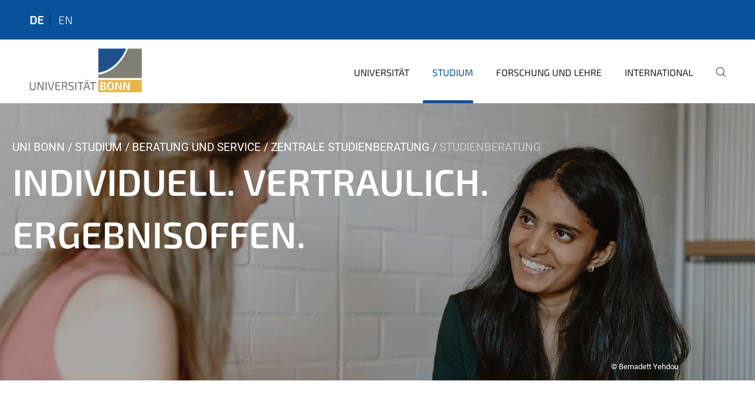

--- FILE ---
content_type: text/html;charset=utf-8
request_url: https://www.uni-bonn.de/de/studium/beratung-und-service/zentrale-studienberatung/studienberatung
body_size: 15527
content:
<!DOCTYPE html>
<html xmlns="http://www.w3.org/1999/xhtml" lang="de" xml:lang="de">
<head><meta http-equiv="Content-Type" content="text/html; charset=UTF-8" /><link rel="alternate" hreflang="en" href="https://www.uni-bonn.de/en/studying/consultation-and-service/central-study-advisory-and-counseling-service/study-advice-and-counseling" /><link rel="alternate" hreflang="de" href="https://www.uni-bonn.de/de/studium/beratung-und-service/zentrale-studienberatung/studienberatung" /><link data-head-resource="1" rel="stylesheet" href="/++theme++barceloneta/css/barceloneta.min.css" /><link data-head-resource="1" rel="stylesheet" type="text/css" href="/++theme++unibonn.theme/css/style.css?tag=21-01-2026_12-19-03" /><link rel="canonical" href="https://www.uni-bonn.de/de/studium/beratung-und-service/zentrale-studienberatung/studienberatung" /><link rel="preload icon" type="image/vnd.microsoft.icon" href="https://www.uni-bonn.de/de/favicon.ico" /><link rel="mask-icon" href="https://www.uni-bonn.de/de/favicon.ico" /><link href="https://www.uni-bonn.de/de/@@search" rel="search" title="Website durchsuchen" /><link data-bundle="easyform" href="https://www.uni-bonn.de/++webresource++b6e63fde-4269-5984-a67a-480840700e9a/++resource++easyform.css" media="all" rel="stylesheet" type="text/css" /><link data-bundle="multilingual" href="https://www.uni-bonn.de/++webresource++f30a16e6-dac4-5f5f-a036-b24364abdfc8/++resource++plone.app.multilingual.stylesheet/multilingual.css" media="all" rel="stylesheet" type="text/css" /><link data-bundle="plone-fullscreen" href="https://www.uni-bonn.de/++webresource++ac83a459-aa2c-5a45-80a9-9d3e95ae0847/++plone++static/plone-fullscreen/fullscreen.css" media="all" rel="stylesheet" type="text/css" /><script async="True" data-bundle="plone-fullscreen" integrity="sha384-yAbXscL0aoE/0AkFhaGNz6d74lDy9Cz7PXfkWNqRnFm0/ewX0uoBBoyPBU5qW7Nr" src="https://www.uni-bonn.de/++webresource++6aa4c841-faf5-51e8-8109-90bd97e7aa07/++plone++static/plone-fullscreen/fullscreen.js"></script><script data-bundle="plone" integrity="sha384-6Wh7fW8sei4bJMY3a6PIfr5jae6gj9dIadjpiDZBJsr9pJ5gW0bsg0IzoolcL3H0" src="https://www.uni-bonn.de/++webresource++cff93eba-89cf-5661-8beb-464cc1d0cbc7/++plone++static/bundle-plone/bundle.min.js"></script><script type="text/javascript">
var _paq = window._paq || [];
/* tracker methods like "setCustomDimension" should be called before "trackPageView" */
_paq.push(['trackPageView']);
_paq.push(['enableLinkTracking']);
(function() {
var u="https://webstat.hrz.uni-bonn.de/";
_paq.push(['setTrackerUrl', u+'matomo.php']);
_paq.push(['setSiteId', '2']);
var d=document, g=d.createElement('script'), s=d.getElementsByTagName('script')[0];
g.type='text/javascript'; g.async=true; g.defer=true; g.src=u+'matomo.js'; s.parentNode.insertBefore(g,s);
})();
</script><script data-head-resource="1" src="/++theme++unibonn.theme/js/libs.js?tag=21-01-2026_12-19-32"></script><script data-head-resource="1" src="/++theme++unibonn.theme/js/script.js?tag=21-01-2026_12-19-32"></script>
  <meta charset="utf-8"><meta charset="utf-8" /><meta name="twitter:card" content="summary" /><meta property="og:site_name" content="Universität Bonn" /><meta property="og:title" content="Studienberatung" /><meta property="og:type" content="website" /><meta property="og:description" content="Wir bieten persönliche, neutrale und ergebnisoffene Studienberatung für Studieninteressierte und Studierende an." /><meta property="og:url" content="https://www.uni-bonn.de/de/studium/beratung-und-service/zentrale-studienberatung/studienberatung" /><meta property="og:image" content="https://www.uni-bonn.de/++resource++plone-logo.svg" /><meta property="og:image:type" content="image/svg+xml" /><meta name="description" content="Wir bieten persönliche, neutrale und ergebnisoffene Studienberatung für Studieninteressierte und Studierende an." /><meta name="viewport" content="width=device-width, initial-scale=1.0" /><meta name="generator" content="Plone - https://plone.org/" /></meta>
  <meta http-equiv="X-UA-Compatible" content="IE=edge"><meta charset="utf-8" /><meta name="twitter:card" content="summary" /><meta property="og:site_name" content="Universität Bonn" /><meta property="og:title" content="Studienberatung" /><meta property="og:type" content="website" /><meta property="og:description" content="Wir bieten persönliche, neutrale und ergebnisoffene Studienberatung für Studieninteressierte und Studierende an." /><meta property="og:url" content="https://www.uni-bonn.de/de/studium/beratung-und-service/zentrale-studienberatung/studienberatung" /><meta property="og:image" content="https://www.uni-bonn.de/++resource++plone-logo.svg" /><meta property="og:image:type" content="image/svg+xml" /><meta name="description" content="Wir bieten persönliche, neutrale und ergebnisoffene Studienberatung für Studieninteressierte und Studierende an." /><meta name="viewport" content="width=device-width, initial-scale=1.0" /><meta name="generator" content="Plone - https://plone.org/" /></meta>
  <meta name="viewport" content="width=device-width, initial-scale=1"><meta charset="utf-8" /><meta name="twitter:card" content="summary" /><meta property="og:site_name" content="Universität Bonn" /><meta property="og:title" content="Studienberatung" /><meta property="og:type" content="website" /><meta property="og:description" content="Wir bieten persönliche, neutrale und ergebnisoffene Studienberatung für Studieninteressierte und Studierende an." /><meta property="og:url" content="https://www.uni-bonn.de/de/studium/beratung-und-service/zentrale-studienberatung/studienberatung" /><meta property="og:image" content="https://www.uni-bonn.de/++resource++plone-logo.svg" /><meta property="og:image:type" content="image/svg+xml" /><meta name="description" content="Wir bieten persönliche, neutrale und ergebnisoffene Studienberatung für Studieninteressierte und Studierende an." /><meta name="viewport" content="width=device-width, initial-scale=1.0" /><meta name="generator" content="Plone - https://plone.org/" /></meta>
  <title>Studienberatung — Universität Bonn</title>
</head>
<body id="visual-portal-wrapper" class="col-content frontend icons-on navigation-theme-navigation_default portaltype-tilepage section-studium site-de subsection-beratung-und-service subsection-beratung-und-service-zentrale-studienberatung subsection-beratung-und-service-zentrale-studienberatung-studienberatung template-view thumbs-on userrole-anonymous viewpermission-view view-mode is-tilepage is-default-page" dir="ltr" data-base-url="https://www.uni-bonn.de/de/studium/beratung-und-service/zentrale-studienberatung/studienberatung" data-view-url="https://www.uni-bonn.de/de/studium/beratung-und-service/zentrale-studienberatung/studienberatung" data-portal-url="https://www.uni-bonn.de" data-i18ncatalogurl="https://www.uni-bonn.de/plonejsi18n" data-lazy_loading_image_scales="[{&quot;id&quot;: &quot;large&quot;, &quot;value&quot;: 768}, {&quot;id&quot;: &quot;preview&quot;, &quot;value&quot;: 500}, {&quot;id&quot;: &quot;mini&quot;, &quot;value&quot;: 200}, {&quot;id&quot;: &quot;thumb&quot;, &quot;value&quot;: 128}, {&quot;id&quot;: &quot;tile&quot;, &quot;value&quot;: 64}, {&quot;id&quot;: &quot;icon&quot;, &quot;value&quot;: 32}, {&quot;id&quot;: &quot;listing&quot;, &quot;value&quot;: 16}]" data-pat-pickadate="{&quot;date&quot;: {&quot;selectYears&quot;: 200}, &quot;time&quot;: {&quot;interval&quot;: 5 } }" data-pat-plone-modal="{&quot;actionOptions&quot;: {&quot;displayInModal&quot;: false}}"><div class="outer-wrapper">
    <div class="inner-wrapper">

      <div id="fontfamilies">
  <style>@font-face{font-family:'uni-bonn';src: url('https://www.uni-bonn.de/font-families/unibonn-fonts/view/++widget++form.widgets.file_eot/@@download');src: url('https://www.uni-bonn.de/font-families/unibonn-fonts/view/++widget++form.widgets.file_eot/@@download') format('embedded-opentype'),url('https://www.uni-bonn.de/font-families/unibonn-fonts/view/++widget++form.widgets.file_svg/@@download') format('svg'),url('https://www.uni-bonn.de/font-families/unibonn-fonts/view/++widget++form.widgets.file_woff/@@download') format('woff'),url('https://www.uni-bonn.de/font-families/unibonn-fonts/view/++widget++form.widgets.file_ttf/@@download') format('truetype');font-weight:normal;font-style:normal;}.uni-bonn-icon-arrow-down:before{content:"\e900";font-family:uni-bonn}.uni-bonn-icon-arrow-top:before{content:"\e901";font-family:uni-bonn}.uni-bonn-icon-close:before{content:"\e902";font-family:uni-bonn}.uni-bonn-icon-arrow-right:before{content:"\e903";font-family:uni-bonn}.uni-bonn-icon-arrow-left:before{content:"\e904";font-family:uni-bonn}.uni-bonn-icon-external:before{content:"\e905";font-family:uni-bonn}.uni-bonn-icon-search:before{content:"\e906";font-family:uni-bonn}.uni-bonn-icon-whatsapp-outline:before{content:"\e907";font-family:uni-bonn}.uni-bonn-icon-whatsapp:before{content:"\e908";font-family:uni-bonn}.uni-bonn-icon-youtube:before{content:"\e909";font-family:uni-bonn}.uni-bonn-icon-youtube-outline:before{content:"\e90a";font-family:uni-bonn}.uni-bonn-icon-instagram:before{content:"\e90b";font-family:uni-bonn}.uni-bonn-icon-instagram-outline:before{content:"\e90c";font-family:uni-bonn}.uni-bonn-icon-linkedin:before{content:"\e90d";font-family:uni-bonn}.uni-bonn-icon-linkedin-outline:before{content:"\e90e";font-family:uni-bonn}.uni-bonn-icon-xing:before{content:"\e90f";font-family:uni-bonn}.uni-bonn-icon-xing-outline:before{content:"\e910";font-family:uni-bonn}.uni-bonn-icon-twitter:before{content:"\e911";font-family:uni-bonn}.uni-bonn-icon-twitter-outline:before{content:"\e912";font-family:uni-bonn}.uni-bonn-icon-facebook:before{content:"\e913";font-family:uni-bonn}.uni-bonn-icon-facebook-outline:before{content:"\e914";font-family:uni-bonn}.uni-bonn-icon-navigation:before{content:"\e915";font-family:uni-bonn}.uni-bonn-icon-phone-book:before{content:"\e917";font-family:uni-bonn}.uni-bonn-icon-information:before{content:"\e918";font-family:uni-bonn}.uni-bonn-icon-checkbox:before{content:"\e919";font-family:uni-bonn}.uni-bonn-icon-filter-kachel:before{content:"\e91a";font-family:uni-bonn}.uni-bonn-icon-filter:before{content:"\e91b";font-family:uni-bonn}.uni-bonn-icon-filter-liste:before{content:"\e91c";font-family:uni-bonn}.uni-bonn-icon-delete:before{content:"\e91d";font-family:uni-bonn}.uni-bonn-icon-filter-liste-inaktiv:before{content:"\e91e";font-family:uni-bonn}.uni-bonn-icon-cheackbox-aktiv:before{content:"\e91f";font-family:uni-bonn}.uni-bonn-icon-filter-kachel-aktiv:before{content:"\e920";font-family:uni-bonn}.uni-bonn-icon-event:before{content:"\e921";font-family:uni-bonn}.uni-bonn-icon-video:before{content:"\e922";font-family:uni-bonn}.uni-bonn-icon-phone:before{content:"\e923";font-family:uni-bonn}.uni-bonn-icon-fax:before{content:"\e924";font-family:uni-bonn}.uni-bonn-icon-link:before{content:"\e925";font-family:uni-bonn}.uni-bonn-icon-download:before{content:"\e926";font-family:uni-bonn}.uni-bonn-icon-print:before{content:"\e927";font-family:uni-bonn}.uni-bonn-icon-x:before{content:"\e928";font-family:uni-bonn}.uni-bonn-icon-x-outline:before{content:"\e929";font-family:uni-bonn}.uni-bonn-icon-bluesky:before{content:"\e92a";font-family:uni-bonn}.uni-bonn-icon-bluesky-outline:before{content:"\e92b";font-family:uni-bonn}.uni-bonn-icon-location-1:before{content:"\e916";font-family:uni-bonn}.uni-bonn-icon-mastodon:before{content:"\e92c";font-family:uni-bonn}.uni-bonn-icon-mastodon-outline:before{content:"\e92d";font-family:uni-bonn}
@font-face{font-family:'Uni-Bonn-official';src: url('https://www.uni-bonn.de/font-families/uni-bonn-official/view/++widget++form.widgets.file_eot/@@download');src: url('https://www.uni-bonn.de/font-families/uni-bonn-official/view/++widget++form.widgets.file_eot/@@download') format('embedded-opentype'),url('https://www.uni-bonn.de/font-families/uni-bonn-official/view/++widget++form.widgets.file_svg/@@download') format('svg'),url('https://www.uni-bonn.de/font-families/uni-bonn-official/view/++widget++form.widgets.file_woff/@@download') format('woff'),url('https://www.uni-bonn.de/font-families/uni-bonn-official/view/++widget++form.widgets.file_ttf/@@download') format('truetype');font-weight:normal;font-style:normal;}.Uni-Bonn-official-icon-fakten-zahlen:before{content:"\e900";font-family:Uni-Bonn-official}.Uni-Bonn-official-icon-forschung:before{content:"\e901";font-family:Uni-Bonn-official}.Uni-Bonn-official-icon-informationen:before{content:"\e902";font-family:Uni-Bonn-official}.Uni-Bonn-official-icon-orientierung:before{content:"\e903";font-family:Uni-Bonn-official}.Uni-Bonn-official-icon-transfer:before{content:"\e904";font-family:Uni-Bonn-official}.Uni-Bonn-official-icon-promotion:before{content:"\e905";font-family:Uni-Bonn-official}.Uni-Bonn-official-icon-hochschulsport:before{content:"\e906";font-family:Uni-Bonn-official}.Uni-Bonn-official-icon-it:before{content:"\e907";font-family:Uni-Bonn-official}.Uni-Bonn-official-icon-argelander:before{content:"\e908";font-family:Uni-Bonn-official}.Uni-Bonn-official-icon-diversity:before{content:"\e909";font-family:Uni-Bonn-official}.Uni-Bonn-official-icon-sprache:before{content:"\e90a";font-family:Uni-Bonn-official}.Uni-Bonn-official-icon-qualitaetssicherung:before{content:"\e910";font-family:Uni-Bonn-official}.Uni-Bonn-official-icon-lernplattform:before{content:"\e911";font-family:Uni-Bonn-official}.Uni-Bonn-official-icon-alumni:before{content:"\e912";font-family:Uni-Bonn-official}.Uni-Bonn-official-icon-veranstaltung:before{content:"\e90b";font-family:Uni-Bonn-official}.Uni-Bonn-official-icon-studieren:before{content:"\e90c";font-family:Uni-Bonn-official}.Uni-Bonn-official-icon-ranking:before{content:"\e90d";font-family:Uni-Bonn-official}.Uni-Bonn-official-icon-beratung:before{content:"\e90e";font-family:Uni-Bonn-official}.Uni-Bonn-official-icon-foerderung:before{content:"\e90f";font-family:Uni-Bonn-official}.Uni-Bonn-official-icon-postdocs:before{content:"\e913";font-family:Uni-Bonn-official}.Uni-Bonn-official-icon-strategie:before{content:"\e914";font-family:Uni-Bonn-official}.Uni-Bonn-official-icon-lehre:before{content:"\e91c";font-family:Uni-Bonn-official}.Uni-Bonn-official-icon-exellenz:before{content:"\e91d";font-family:Uni-Bonn-official}.Uni-Bonn-official-icon-multiplikatoren:before{content:"\e91e";font-family:Uni-Bonn-official}.Uni-Bonn-official-icon-kontakt:before{content:"\e91f";font-family:Uni-Bonn-official}.Uni-Bonn-official-icon-ort:before{content:"\e920";font-family:Uni-Bonn-official}.Uni-Bonn-official-icon-international:before{content:"\e921";font-family:Uni-Bonn-official}.Uni-Bonn-official-icon-sprechstunde:before{content:"\e922";font-family:Uni-Bonn-official}.Uni-Bonn-official-icon-fortbildung:before{content:"\e923";font-family:Uni-Bonn-official}.Uni-Bonn-official-icon-bibliothek:before{content:"\e924";font-family:Uni-Bonn-official}.Uni-Bonn-official-icon-oeffnungszeiten:before{content:"\e925";font-family:Uni-Bonn-official}.Uni-Bonn-official-icon-auszeichnungen:before{content:"\e926";font-family:Uni-Bonn-official}.Uni-Bonn-official-icon-unie915:before{content:"\e915";font-family:Uni-Bonn-official}.Uni-Bonn-official-icon-unie916:before{content:"\e916";font-family:Uni-Bonn-official}.Uni-Bonn-official-icon-unie917:before{content:"\e917";font-family:Uni-Bonn-official}.Uni-Bonn-official-icon-unie918:before{content:"\e918";font-family:Uni-Bonn-official}.Uni-Bonn-official-icon-unie919:before{content:"\e919";font-family:Uni-Bonn-official}.Uni-Bonn-official-icon-unie91a:before{content:"\e91a";font-family:Uni-Bonn-official}.Uni-Bonn-official-icon-unie91b:before{content:"\e91b";font-family:Uni-Bonn-official}.Uni-Bonn-official-icon-transfer-puzzle:before{content:"\e927";font-family:Uni-Bonn-official}.Uni-Bonn-official-icon-transfer-arrow:before{content:"\e928";font-family:Uni-Bonn-official}
@font-face{font-family:'testfont';src: url('https://www.uni-bonn.de/font-families/default-fonts/view/++widget++form.widgets.file_eot/@@download');src: url('https://www.uni-bonn.de/font-families/default-fonts/view/++widget++form.widgets.file_eot/@@download') format('embedded-opentype'),url('https://www.uni-bonn.de/font-families/default-fonts/view/++widget++form.widgets.file_svg/@@download') format('svg'),url('https://www.uni-bonn.de/font-families/default-fonts/view/++widget++form.widgets.file_woff/@@download') format('woff'),url('https://www.uni-bonn.de/font-families/default-fonts/view/++widget++form.widgets.file_ttf/@@download') format('truetype');font-weight:normal;font-style:normal;}.testfont-icon-home:before{content:"\e902";font-family:testfont}.testfont-icon-pencil:before{content:"\e905";font-family:testfont}.testfont-icon-music:before{content:"\e911";font-family:testfont}.testfont-icon-bell:before{content:"\e951";font-family:testfont}
@font-face{font-family:'Uni-Bonn-Kampagne';src: url('https://www.uni-bonn.de/font-families/kampagne/view/++widget++form.widgets.file_eot/@@download');src: url('https://www.uni-bonn.de/font-families/kampagne/view/++widget++form.widgets.file_eot/@@download') format('embedded-opentype'),url('https://www.uni-bonn.de/font-families/kampagne/view/++widget++form.widgets.file_svg/@@download') format('svg'),url('https://www.uni-bonn.de/font-families/kampagne/view/++widget++form.widgets.file_woff/@@download') format('woff'),url('https://www.uni-bonn.de/font-families/kampagne/view/++widget++form.widgets.file_ttf/@@download') format('truetype');font-weight:normal;font-style:normal;}.Uni-Bonn-Kampagne-icon-social-media:before{content:"\e900";font-family:Uni-Bonn-Kampagne}.Uni-Bonn-Kampagne-icon-bildergalerie:before{content:"\e901";font-family:Uni-Bonn-Kampagne}.Uni-Bonn-Kampagne-icon-podcast:before{content:"\e902";font-family:Uni-Bonn-Kampagne}.Uni-Bonn-Kampagne-icon-anmeldung:before{content:"\e903";font-family:Uni-Bonn-Kampagne}.Uni-Bonn-Kampagne-icon-presse:before{content:"\e904";font-family:Uni-Bonn-Kampagne}.Uni-Bonn-Kampagne-icon-veranstaltung:before{content:"\e905";font-family:Uni-Bonn-Kampagne}.Uni-Bonn-Kampagne-icon-film:before{content:"\e906";font-family:Uni-Bonn-Kampagne}.Uni-Bonn-Kampagne-icon-landingpage:before{content:"\e907";font-family:Uni-Bonn-Kampagne}.Uni-Bonn-Kampagne-icon-nachhaltigkeit:before{content:"\e908";font-family:Uni-Bonn-Kampagne}
@font-face{font-family:'icomoon';src: url('https://www.uni-bonn.de/font-families/uni-bonn-temp/view/++widget++form.widgets.file_eot/@@download');src: url('https://www.uni-bonn.de/font-families/uni-bonn-temp/view/++widget++form.widgets.file_eot/@@download') format('embedded-opentype'),url('https://www.uni-bonn.de/font-families/uni-bonn-temp/view/++widget++form.widgets.file_svg/@@download') format('svg'),url('https://www.uni-bonn.de/font-families/uni-bonn-temp/view/++widget++form.widgets.file_woff/@@download') format('woff'),url('https://www.uni-bonn.de/font-families/uni-bonn-temp/view/++widget++form.widgets.file_ttf/@@download') format('truetype');font-weight:normal;font-style:normal;}.icomoon-icon-icon_transfer_puzzle:before{content:"\e900";font-family:icomoon}.icomoon-icon-icon_transfer-arrow:before{content:"\e901";font-family:icomoon}</style>
</div>
      

      <div id="unibonn-topbar" class="unibonn-main-topbar ">
    <div class="container">
        <div class="row">
            <div class="col-md-9" id="topbar-left-wrapper">
                
                <div id="language-selector">
                    
  <ul class="languageselector">
    
      <li class="currentLanguage  language-de">
        <a href="https://www.uni-bonn.de/@@multilingual-selector/85508f477570474791e9aa67afff27cc/de?set_language=de" title="Deutsch">
          
          de
        </a>
      </li>
    
      <li class=" language-en">
        <a href="https://www.uni-bonn.de/@@multilingual-selector/85508f477570474791e9aa67afff27cc/en?set_language=en" title="English">
          
          en
        </a>
      </li>
    
  </ul>


                </div>
            </div>
            <div class="col-md-3" id="topbar-right-wrapper">
                
  

            </div>
        </div>
    </div>
</div>

      <header id="company-header" class="unibonn">

    <div class="header-template-0 header-image-size-2">
      <div class="container">
        <div id="company-topbar" class="container has-leadimage">
          
  <div id="company-logo">
    
      <a class="portal-logo logo_desktop" href="https://www.uni-bonn.de/de" title="Universität Bonn">
        <img alt="Universität Bonn" title="Universität Bonn" src="https://www.uni-bonn.de/de/++theme++unibonn.theme/images/logos/logo_desktop.svg" />
      </a>
    
      <a class="portal-logo logo_mobile" href="https://www.uni-bonn.de/de" title="Universität Bonn">
        <img alt="Universität Bonn" title="Universität Bonn" src="https://www.uni-bonn.de/de/++theme++unibonn.theme/images/logos/logo_mobile.svg" />
      </a>
    
      <a class="portal-logo logo_mobile_navigation" href="https://www.uni-bonn.de/de" title="Universität Bonn">
        <img alt="Universität Bonn" title="Universität Bonn" src="https://www.uni-bonn.de/de/++theme++unibonn.theme/images/logos/logo_mobile_navigation.svg" />
      </a>
    
  </div>

          
  <div class="language-selector-container">
    <div class="language-selector">
      
        <div>
          <span class="text">de</span>
          <span class="icon interaktiv-icon-basetilestheme-arrow-top"></span>
        </div>
      
        
      
      <ul class="lang-dropdown">
        <li class="selected">
          <a href="https://www.uni-bonn.de/@@multilingual-selector/85508f477570474791e9aa67afff27cc/de?set_language=de">de</a>
        </li>
        <li class="">
          <a href="https://www.uni-bonn.de/@@multilingual-selector/85508f477570474791e9aa67afff27cc/en?set_language=en">en</a>
        </li>
      </ul>
    </div>
  </div>

          <div id="navigation-overlay"></div>
          

  <div class="sidenavigation-links">
    <button id="toggle-navigation" class="sidenavigation-link" aria-label="Toggle Navigation">
      <i class="icon-unibonn-navigation"></i>
    </button>
    
  </div>

  
    <div id="company-navigation-main" class="desktop">
      <nav class="main-navigation">
        
  <ul class="main-navigation-sections">
    
      <li class="section-0 has-subsections">
        <a class="has-subsections" href="https://www.uni-bonn.de/de/universitaet" data-uid="e9f66c8cdf7a40e2a0fde42297e46636">
          Universität
        </a>
      </li>
    
      <li class="section-0 in-path has-subsections">
        <a class="has-subsections" href="https://www.uni-bonn.de/de/studium" data-uid="8096b942dbec4a30a7b97d238572e344">
          Studium
        </a>
      </li>
    
      <li class="section-0 has-subsections">
        <a class="has-subsections" href="https://www.uni-bonn.de/de/forschung-lehre" data-uid="b0c505a92ca6473ab6be02caeca6e865">
          Forschung und Lehre
        </a>
      </li>
    
      <li class="section-0 has-subsections">
        <a class="has-subsections" href="https://www.uni-bonn.de/de/international" data-uid="54eeef7717a04584ad85b2f1dd38605a">
          International
        </a>
      </li>
    
    
        <li class="search">
          <a href="https://www.uni-bonn.de/de/search" title="suchen">
            <i class="icon-unibonn icon-unibonn-search"></i>
          </a>
        </li>
    
  </ul>

      </nav>
    </div>

    <div id="company-navigation" class="menu">
      <button class="close-navigation-menu close-desktop-navigation" aria-label="schließen">
        <i class="icon-unibonn-close"></i>
      </button>

      <div id="navigation-menu-header">
        
          <a class="portal-logo logo_mobile_menu" href="https://www.uni-bonn.de/de" title="Universität Bonn">
            <img alt="Universität Bonn" title="Universität Bonn" src="https://www.uni-bonn.de/de/++theme++unibonn.theme/images/logos/logo_mobile_navigation.svg" />
          </a>
        

        <ul class="navigation-menu-header-actions">
          
            <li>
              <a class="open-search" href="https://www.uni-bonn.de/de/search" title="suchen">
                <i class="icon-unibonn icon-unibonn-search"></i>
              </a>
            </li>
          
          <li>
            <a class="close-navigation-menu" id="close-navigation" title="schließen">
              <i class="icon-unibonn-navigation"></i>
            </a>
          </li>
        </ul>
      </div>

      <div class="searchbar">
        <form action="https://www.uni-bonn.de/de/search">
          <button class="start-search" aria-label="Start Search"><i class="left icon-unibonn icon-unibonn-search"></i>
          </button>
          <input class="search-input" type="text" name="SearchableText" aria-label="Search" />
          <button class="clear-search" aria-label="Clear Search"><i class="icon-unibonn icon-unibonn-close"></i>
          </button>
        </form>
      </div>

      <nav class="main-navigation">
        <div class="navigation-level">
          <div class="spinner" style="display: block"></div>
        </div>
      </nav>

    </div>
  

        </div>
      </div>
      
  <div id="company-leadimage" data-editmode="false">
    <div class="slider-wrapper" data-duration="2000" data-effect="header-slider-effect-fade" data-autoplay="True">

      
        <div class="slide">

          <!--? IMAGE -->
          <div class="image lazy-load-scaled-slideimage" data-base_url="https://www.uni-bonn.de/de/studium/medien-studium/medien-beratung-und-service/medien-zentrale-studienberatung/studienberatung_header_ldudg_2024_yehdou-fotografiea7206804_1920x600.jpg/@@images/image" data-image_dimensions="{'width': 1920, 'height': 600}" data-image_scalable="true" style="background-position: 50.0000% 50.0000%;">
          </div>

          <!--? VIDEO -->
          

          

          <div class="overlay" style=""></div>
          <div class="overlay " style="background-color: rgba(0,0,0,0.3)"></div>

          <div class="information-container" style="left: 0.4340770081703707%;top: 12.974493148479056%">
              
              <div class="information">
                <nav class="breadcrumbs">
  <span id="breadcrumbs-you-are-here" class="hiddenStructure">You are here:</span>

  <ol aria-labelledby="breadcrumbs-you-are-here">
    <li id="breadcrumbs-home">
      <a href="https://www.uni-bonn.de/de">Uni Bonn</a>
    </li>
    <li id="breadcrumbs-1">
      
        <a href="https://www.uni-bonn.de/de/studium">Studium</a>
        
      
    </li>
    <li id="breadcrumbs-2">
      
        <a href="https://www.uni-bonn.de/de/studium/beratung-und-service">Beratung und Service</a>
        
      
    </li>
    <li id="breadcrumbs-3">
      
        <a href="https://www.uni-bonn.de/de/studium/beratung-und-service/zentrale-studienberatung">Zentrale Studienberatung</a>
        
      
    </li>
    <li id="breadcrumbs-4">
      
        
        <span id="breadcrumbs-current">Studienberatung</span>
      
    </li>
  </ol>
</nav>
                <div class="title">
                  individuell. vertraulich. ergebnisoffen.
                </div>
                
                
                  
                
                
              </div>
            </div>

          <div class="copyright">© Bernadett Yehdou</div>

        </div>
      
    </div>

    

    <div class="navigation-container">
      <div class="slider-navigation">
        <button class="slick-prev previous" aria-label="Previous">
          <i class="interaktiv-icon-basetilestheme-back"></i>
        </button>
        <button class="slick-next next" aria-label="Next">
          <i class="interaktiv-icon-basetilestheme-arrow-right"></i>
        </button>
      </div>
    </div>

    <div class="header-border"></div>

    
      
    

    <script>setupLeadimageSlider()</script>
  </div>

    </div>

  </header>

      <div id="anchors"></div>

      <div id="company-content" class="container-fluid main-content-wrapper">
        <div class="row status-message-row set-max-width">
          <aside id="global_statusmessage" class="container">
      

      <div>
      </div>
    </aside>
        </div>
        
        <main id="main-container" class="row">
          <div id="column1-container"></div>
          <div class="col-xs-12 col-sm-12 no-padding">
              <article id="content">

            

              <header>

                <div id="viewlet-above-content-title">
</div>

                
  


                <div id="viewlet-below-content-title">
</div>

                
  


                <div id="viewlet-below-content-description"></div>

              </header>

              <div id="viewlet-above-content-body"></div>

              <div id="content-core">
                
  

    <div id="tile-page-content" data-tinymce="" data-lazy-validation-errors="{}" data-placeholder-info="Platzhalterbild">

      <div class="tile-page" data-url="https://www.uni-bonn.de/de/studium/beratung-und-service/zentrale-studienberatung/studienberatung" data-uid="d908dccc49ce4b3aa1f9170a06636e82">
        <div class="tile-rows-wrapper">

          

          
            
              


<div id="qa2md4qfvlje" class="tile-row columns-1 tile-row-dynamic-content-width break-on-tablet break-on-mobile default-direction" style="margin-top:0px;margin-bottom:0px;padding-top:30px;padding-bottom:30px;padding-left:0px;padding-right:0px;" data-uid="qa2md4qfvlje" data-url="https://www.uni-bonn.de/de/studium/beratung-und-service/zentrale-studienberatung/studienberatung" data-position="0" data-portal_type="TileRowCT">

  

  <div class="background-options">

  
  
  
  
  

</div>

  <div class="tiles-wrapper">
    
      

  <div id="mggzgeybp4gq" data-uid="mggzgeybp4gq" data-url="https://www.uni-bonn.de/de/studium/beratung-und-service/zentrale-studienberatung/studienberatung" class="tile-valign-top tile tile-frame" style="margin-left:0px;margin-right:0px;margin-top:0px;margin-bottom:0px;padding-left:0px;padding-right:0px;padding-top:0px;padding-bottom:0px;" data-jsinit="" data-gridsize="12">

    

    <div class="background-options">

  
  
  
  
  

</div>

    <span></span>
    <div class="tile-content">
    <div class="tile-rows-wrapper">
      
        


<div id="idjtrr1i46rg" class="tile-row columns-1 tile-row-dynamic-content-width break-on-tablet break-on-mobile default-direction" style="margin-top:0px;margin-bottom:0px;padding-top:0px;padding-bottom:0px;padding-left:0px;padding-right:0px;" data-uid="idjtrr1i46rg" data-url="https://www.uni-bonn.de/de/studium/beratung-und-service/zentrale-studienberatung/studienberatung" data-position="0" data-portal_type="TileRowCT">

  

  <div class="background-options">

  
  
  
  
  

</div>

  <div class="tiles-wrapper">
    
      
  <div id="bo6gom0njtps" data-uid="bo6gom0njtps" data-url="https://www.uni-bonn.de/de/studium/beratung-und-service/zentrale-studienberatung/studienberatung" class="tile-valign-stretch tile tile-spacer" style="margin-left:0px;margin-right:0px;margin-top:0px;margin-bottom:0px;padding-left:0px;padding-right:0px;padding-top:0px;padding-bottom:0px;" data-jsinit="setupTileSpacer" data-gridsize="12">

    

    

    <span></span>
    <div class="tile-content">
    <div class="tile-spacer-wrapper" style="height: 20px;">
    </div>
  </div>
    <span></span>

    
  


  </div>


    
  </div>

  

</div>




      
        


<div id="4um74tl9xzgm" class="tile-row columns-1 tile-row-dynamic-content-width break-on-tablet break-on-mobile default-direction" style="margin-top:0px;margin-bottom:0px;padding-top:0px;padding-bottom:0px;padding-left:0px;padding-right:0px;" data-uid="4um74tl9xzgm" data-url="https://www.uni-bonn.de/de/studium/beratung-und-service/zentrale-studienberatung/studienberatung" data-position="0" data-portal_type="TileRowCT">

  

  <div class="background-options">

  
  
  
  
  

</div>

  <div class="tiles-wrapper">
    
      
  <div id="7lccm007fcur" data-uid="7lccm007fcur" data-url="https://www.uni-bonn.de/de/studium/beratung-und-service/zentrale-studienberatung/studienberatung" class="tile-valign-top tile tile-subheadline text-nocolor" style="margin-left:0px;margin-right:0px;margin-top:0px;margin-bottom:0px;padding-left:0px;padding-right:0px;padding-top:0px;padding-bottom:5px;" data-jsinit="setupTileSubheadline" data-gridsize="12">

    

    <div class="background-options">

  
  
  
  
  

</div>

    <span></span>
    <div class="tile-content ">

    <h1 class="heading-tag header-h1 left " style="">
      Studienberatung
    </h1>
    
    
    
    
    
  </div>
    <span></span>

    
  


  </div>


    
  </div>

  

</div>




      
        


<div id="tyhp26ts1bzx" class="tile-row columns-1 tile-row-dynamic-content-width break-on-tablet break-on-mobile default-direction" style="margin-top:0px;margin-bottom:0px;padding-top:0px;padding-bottom:0px;padding-left:0px;padding-right:0px;" data-uid="tyhp26ts1bzx" data-url="https://www.uni-bonn.de/de/studium/beratung-und-service/zentrale-studienberatung/studienberatung" data-position="0" data-portal_type="TileRowCT">

  

  <div class="background-options">

  
  
  
  
  

</div>

  <div class="tiles-wrapper">
    
      
  <div id="7pvl1pgmnr4b" data-uid="7pvl1pgmnr4b" data-url="https://www.uni-bonn.de/de/studium/beratung-und-service/zentrale-studienberatung/studienberatung" class="tile-valign-top tile tile-text text-nocolor custom-font-size custom-line-height" style="margin-left:0px;margin-right:0px;margin-top:0px;margin-bottom:0px;padding-left:0px;padding-right:0px;padding-top:0px;padding-bottom:20px;font-size:1.05rem;line-height:32px;" data-jsinit="setupTileText" data-gridsize="12">

    

    <div class="background-options">

  
  
  
  
  

</div>

    <span></span>
    <div class="tile-content collapse_in_mobile">
    <div>
<p>Wir kennen die Fakten und informieren Sie zuverlässig und aktuell über Studienangebot, Bewerbung, Zulassung und Einschreibung, Studienfinanzierung und sonstige Rahmenbedingungen des Studiums. In Entscheidungs- und Krisensituationen beraten wir Sie professionell und neutral.</p>
<p id="collapsable-flowto-7pvl1pgmnr4b" class="collapsable">Ziel unserer Beratung ist es immer, Ihre Eigenverantwortung zu fördern und zu stärken, Sie zu empowern und bestmöglich in Ihrem Entscheidungsprozess zu begleiten. Uns ist es ein großes Anliegen, Sie individuell und bedarfsgerecht in Ihrem Studium zu unterstützen.</p>
</div>
    <button class="toggle-show-all" aria-expanded="false" aria-flowto="collapsable-flowto-7pvl1pgmnr4b" type="button" aria-label="Schaltet die Sichtbarkeit des Inhalts für den ausblendbaren Abschnitt um">
    </button>
  </div>
    <span></span>

    
  


  </div>

    
  </div>

  

</div>




      
        


<div id="fbzmrgy75xte" class="tile-row columns-1 tile-row-dynamic-content-width break-on-tablet break-on-mobile default-direction" style="margin-top:0px;margin-bottom:0px;padding-top:0px;padding-bottom:0px;padding-left:0px;padding-right:0px;" data-uid="fbzmrgy75xte" data-url="https://www.uni-bonn.de/de/studium/beratung-und-service/zentrale-studienberatung/studienberatung" data-position="0" data-portal_type="TileRowCT">

  

  <div class="background-options">

  
  
  
  
  

</div>

  <div class="tiles-wrapper">
    
      
  <div id="u6b6ltjgtw51" data-uid="u6b6ltjgtw51" data-url="https://www.uni-bonn.de/de/studium/beratung-und-service/zentrale-studienberatung/studienberatung" class="tile-valign-stretch tile tile-spacer" style="margin-left:0px;margin-right:0px;margin-top:0px;margin-bottom:0px;padding-left:0px;padding-right:0px;padding-top:0px;padding-bottom:0px;" data-jsinit="setupTileSpacer" data-gridsize="12">

    

    

    <span></span>
    <div class="tile-content">
    <div class="tile-spacer-wrapper" style="height: 20px;">
    </div>
  </div>
    <span></span>

    
  


  </div>


    
  </div>

  

</div>




      
    </div>
  </div>
    <span></span>

    
  
  
  


  </div>



    
  </div>

  

</div>




            
            
          
            
              


<div id="ab712bjhjjhb" class="tile-row columns-2 tile-row-dynamic-content-width break-on-tablet break-on-mobile reverse-direction" style="margin-top:0px;margin-bottom:30px;padding-top:0px;padding-bottom:0px;padding-left:0px;padding-right:0px;" data-uid="ab712bjhjjhb" data-url="https://www.uni-bonn.de/de/studium/beratung-und-service/zentrale-studienberatung/studienberatung" data-position="0" data-portal_type="TileRowCT">

  

  <div class="background-options">

  
  
  
  
  

</div>

  <div class="tiles-wrapper">
    
      

  <div id="pg0954w118ht" data-uid="pg0954w118ht" data-url="https://www.uni-bonn.de/de/studium/beratung-und-service/zentrale-studienberatung/studienberatung" class="tile-valign-center tile tile-frame" style="margin-left:0px;margin-right:20px;margin-top:0px;margin-bottom:0px;padding-left:0px;padding-right:0px;padding-top:0px;padding-bottom:0px;" data-jsinit="" data-gridsize="6">

    

    <div class="background-options">

  
  
  
  
  

</div>

    <span></span>
    <div class="tile-content">
    <div class="tile-rows-wrapper">
      
        


<div id="w0dtki8w6wsp" class="tile-row columns-1 tile-row-dynamic-content-width break-on-tablet break-on-mobile default-direction" style="margin-top:0px;margin-bottom:0px;padding-top:0px;padding-bottom:0px;padding-left:0px;padding-right:0px;" data-uid="w0dtki8w6wsp" data-url="https://www.uni-bonn.de/de/studium/beratung-und-service/zentrale-studienberatung/studienberatung" data-position="0" data-portal_type="TileRowCT">

  

  <div class="background-options">

  
  
  
  
  

</div>

  <div class="tiles-wrapper">
    
      
  <div id="vn8hln3suuyb" data-uid="vn8hln3suuyb" data-url="https://www.uni-bonn.de/de/studium/beratung-und-service/zentrale-studienberatung/studienberatung" class="tile-valign-center tile tile-text text-nocolor" style="margin-left:0px;margin-right:0px;margin-top:0px;margin-bottom:0px;padding-left:0px;padding-right:0px;padding-top:20px;padding-bottom:20px;" data-jsinit="setupTileText" data-gridsize="12">

    

    <div class="background-options">

  
  
  
  
  

</div>

    <span></span>
    <div class="tile-content ">
    <div>
<h2>Kurzberatung / Front Office</h2>
<p>Ihre erste Anlaufstelle ist unser Front Office. Hier können Sie sich ohne Voranmeldung während der Öffnungszeiten oder zu unseren Telefonsprechzeiten informieren und kurz beraten lassen; außerdem können Sie dort einen <a class="a-theme" data-anchor="individuelleberatung" data-linktype="internal" data-val="d908dccc49ce4b3aa1f9170a06636e82" target="_self" title="" href="https://www.uni-bonn.de/de/studium/beratung-und-service/zentrale-studienberatung/studienberatung#individuelleberatung">Termin zur individuellen Studienberatung</a> vereinbaren. Im Front Office erhalten Sie – ebenso wie in unserer Infobox auf Höhe der Poppelsdorfer Allee 49 – auch den „Studienkompass“ sowie weiteres Informationsmaterial zum Studium in Bonn. </p>
</div>
    
  </div>
    <span></span>

    
  


  </div>

    
  </div>

  

</div>




      
    </div>
  </div>
    <span></span>

    
  
  
  


  </div>



    
      

  <div id="eadlj40avv99" data-uid="eadlj40avv99" data-url="https://www.uni-bonn.de/de/studium/beratung-und-service/zentrale-studienberatung/studienberatung" class="tile-valign-center tile-halign-center tile tile-image" style="margin-left:20px;margin-right:0px;margin-top:0px;margin-bottom:0px;padding-left:0px;padding-right:0px;padding-top:0px;padding-bottom:0px;" data-jsinit="setupTileImage" data-gridsize="6">

    

    <div class="background-options">

  
  
  
  
  

</div>

    <span></span>
    <div class="tile-content " data-haslink="False">

    
      
  
    
        <div class="" style=" --image-height: 0; --image-height-mobile: 0;">
          <img src="" class="lazy-load-scaled-image" data-src="https://www.uni-bonn.de/de/studium/medien-studium/medien-beratung-und-service/medien-zentrale-studienberatung/kurzberatung_volkerlannert_zsb_d59_0238.jpg/@@images/image/leadimagesize" data-loader="customLoaderImage" data-base_url="https://www.uni-bonn.de/de/studium/medien-studium/medien-beratung-und-service/medien-zentrale-studienberatung/kurzberatung_volkerlannert_zsb_d59_0238.jpg/images/image" data-size_id="leadimagesize" data-image_dimensions="{&quot;width&quot;: 1920, &quot;height&quot;: 1080}" data-image_scalable="true" alt="kurzberatung_volkerlannert_zsb_D59_0238.jpg" height="1080" width="1920" style="object-position: 22.4444% 29.0000%;" />
        </div>
      <div class="image-subtitle" style="text-align: left;">
        
        <span>© Volker Lannert</span>
      </div>
    
    
  

    

    

  </div>
    <span></span>

    
  
  
  


  </div>



    
  </div>

  

</div>




            
            
          
            
              


<div id="ed7mp50uehkc" class="tile-row columns-1 tile-row-dynamic-content-width break-on-tablet break-on-mobile default-direction" style="margin-top:0px;margin-bottom:0px;padding-top:0px;padding-bottom:0px;padding-left:0px;padding-right:0px;" data-uid="ed7mp50uehkc" data-url="https://www.uni-bonn.de/de/studium/beratung-und-service/zentrale-studienberatung/studienberatung" data-position="0" data-portal_type="TileRowCT">

  

  <div class="background-options">

  
  
  
  
  

</div>

  <div class="tiles-wrapper">
    
      
  <div id="p7err3hpg0ag" data-uid="p7err3hpg0ag" data-url="https://www.uni-bonn.de/de/studium/beratung-und-service/zentrale-studienberatung/studienberatung" class="tile-valign-stretch tile tile-spacer" style="margin-left:0px;margin-right:0px;margin-top:0px;margin-bottom:0px;padding-left:0px;padding-right:0px;padding-top:0px;padding-bottom:0px;" data-jsinit="setupTileSpacer" data-gridsize="12">

    

    

    <span></span>
    <div class="tile-content">
    <div class="tile-spacer-wrapper" style="height: 50px;">
    </div>
  </div>
    <span></span>

    
  


  </div>


    
  </div>

  

</div>




            
            
          
            
              


<div id="wqx7dyxa62pz" class="tile-row columns-2 tile-row-dynamic-content-width break-on-tablet break-on-mobile default-direction" style="margin-top:0px;margin-bottom:0px;padding-top:0px;padding-bottom:0px;padding-left:0px;padding-right:0px;" data-uid="wqx7dyxa62pz" data-url="https://www.uni-bonn.de/de/studium/beratung-und-service/zentrale-studienberatung/studienberatung" data-position="0" data-portal_type="TileRowCT">

  

  <div class="background-options">

  
    <div class="background-color" style="background-color:#F1F3F7"></div>
  
  
  
  
  

</div>

  <div class="tiles-wrapper">
    
      

  <div id="taovh272jgvi" data-uid="taovh272jgvi" data-url="https://www.uni-bonn.de/de/studium/beratung-und-service/zentrale-studienberatung/studienberatung" class="tile-valign-top tile tile-frame" style="margin-left:0px;margin-right:30px;margin-top:0px;margin-bottom:0px;padding-left:30px;padding-right:30px;padding-top:30px;padding-bottom:0px;" data-jsinit="" data-gridsize="6">

    

    <div class="background-options">

  
    <div class="background-color" style="background-color:#F1F3F7"></div>
  
  
  
  
  

</div>

    <span></span>
    <div class="tile-content">
    <div class="tile-rows-wrapper">
      
        


<div id="hg7vn3lfdwma" class="tile-row columns-2 tile-row-dynamic-content-width break-on-tablet break-on-mobile default-direction" style="margin-top:0px;margin-bottom:0px;padding-top:0px;padding-bottom:0px;padding-left:0px;padding-right:0px;" data-uid="hg7vn3lfdwma" data-url="https://www.uni-bonn.de/de/studium/beratung-und-service/zentrale-studienberatung/studienberatung" data-position="0" data-portal_type="TileRowCT">

  

  <div class="background-options">

  
  
  
  
  

</div>

  <div class="tiles-wrapper">
    
      

  <div id="f7yq1dj98r62" data-uid="f7yq1dj98r62" data-url="https://www.uni-bonn.de/de/studium/beratung-und-service/zentrale-studienberatung/studienberatung" class="tile-valign-top tile-halign-left tile tile-icon" style="margin-left:5px;margin-right:15px;margin-top:0px;margin-bottom:0px;padding-left:0px;padding-right:0px;padding-top:0px;padding-bottom:0px;" data-jsinit="" data-gridsize="1">

    

    <div class="background-options">

  
  
  
  
  

</div>

    <span></span>
    <div class="tile-content tile-icon-content" style="color:#07529A;color_hover:#E1E1E1;font-size:55px;">

    

    
      
      
        <span style="border-top:none;border-right:none;border-bottom:none;border-left:none;background:rgba(0, 0, 0, 0);color:#07529A;font-size:55px;" onmouseout="this.style='border-top:none;border-right:none;border-bottom:none;border-left:none;background:rgba(0, 0, 0, 0);color:#07529A;font-size:55px;'" onmouseover="this.style='border-top:none;border-right:none;border-bottom:none;border-left:none;background:rgba(0, 0, 0, 0);color:#E1E1E1;font-size:55px;'">
          <i class="Uni-Bonn-official-icon-kontakt" aria-hidden="false"></i>
        </span>
      
    

  </div>
    <span></span>

    
  


  </div>



    
      
  <div id="wdazlu7em06h" data-uid="wdazlu7em06h" data-url="https://www.uni-bonn.de/de/studium/beratung-und-service/zentrale-studienberatung/studienberatung" class="tile-valign-top tile tile-text text-nocolor" style="margin-left:30px;margin-right:0px;margin-top:0px;margin-bottom:0px;padding-left:0px;padding-right:0px;padding-top:0px;padding-bottom:20px;" data-jsinit="setupTileText" data-gridsize="11">

    

    <div class="background-options">

  
  
  
  
  

</div>

    <span></span>
    <div class="tile-content ">
    <h3>Öffnungszeiten und telefonische Kurzberatung</h3>
    
  </div>
    <span></span>

    
  


  </div>

    
  </div>

  

</div>




      
        


<div id="516vhh7mk0om" class="tile-row columns-3 tile-row-dynamic-content-width break-on-tablet break-on-mobile default-direction" style="margin-top:0px;margin-bottom:0px;padding-top:0px;padding-bottom:0px;padding-left:0px;padding-right:0px;" data-uid="516vhh7mk0om" data-url="https://www.uni-bonn.de/de/studium/beratung-und-service/zentrale-studienberatung/studienberatung" data-position="0" data-portal_type="TileRowCT">

  

  <div class="background-options">

  
  
  
  
  

</div>

  <div class="tiles-wrapper">
    
      
  <div id="wj091w8b78ty" data-uid="wj091w8b78ty" data-url="https://www.uni-bonn.de/de/studium/beratung-und-service/zentrale-studienberatung/studienberatung" class="tile-valign-stretch tile tile-spacer" style="margin-left:0px;margin-right:0px;margin-top:0px;margin-bottom:0px;padding-left:0px;padding-right:0px;padding-top:0px;padding-bottom:0px;" data-jsinit="setupTileSpacer" data-gridsize="1">

    

    

    <span></span>
    <div class="tile-content">
    <div class="tile-spacer-wrapper" style="height: 50px;">
    </div>
  </div>
    <span></span>

    
  


  </div>


    
      
  <div id="a6as8qqndpmy" data-uid="a6as8qqndpmy" data-url="https://www.uni-bonn.de/de/studium/beratung-und-service/zentrale-studienberatung/studienberatung" class="tile-valign-top tile tile-text text-nocolor" style="margin-left:50px;margin-right:20px;margin-top:0px;margin-bottom:0px;padding-left:0px;padding-right:0px;padding-top:0px;padding-bottom:20px;" data-jsinit="setupTileText" data-gridsize="5">

    

    <div class="background-options">

  
  
  
  
  

</div>

    <span></span>
    <div class="tile-content ">
    <div><p><strong>Telefonische Kurzberatung</strong></p>
<p>Montag, Dienstag, Donnerstag<br />08.30 - 10.30 Uhr<br />14.30 - 15.30 Uhr</p></div>
    
  </div>
    <span></span>

    
  


  </div>

    
      
  <div id="0srnjqbppj7c" data-uid="0srnjqbppj7c" data-url="https://www.uni-bonn.de/de/studium/beratung-und-service/zentrale-studienberatung/studienberatung" class="tile-valign-top tile tile-text text-nocolor" style="margin-left:20px;margin-right:0px;margin-top:0px;margin-bottom:0px;padding-left:0px;padding-right:0px;padding-top:0px;padding-bottom:20px;" data-jsinit="setupTileText" data-gridsize="6">

    

    <div class="background-options">

  
  
  
  
  

</div>

    <span></span>
    <div class="tile-content ">
    <div>
<p><strong>Öffnungszeiten</strong></p>
<p>Montag, Dienstag, Donnerstag <br />09.30 - 12.00 Uhr<br />13.30 - 16.00 Uhr</p>
<p><br />Mittwochs und freitags <br />geschlossen</p>
</div>
    
  </div>
    <span></span>

    
  


  </div>

    
  </div>

  

</div>




      
    </div>
  </div>
    <span></span>

    
  
  
  


  </div>



    
      
  <div id="6yldo4vgx6vm" data-uid="6yldo4vgx6vm" data-url="https://www.uni-bonn.de/de/studium/beratung-und-service/zentrale-studienberatung/studienberatung" class="tile-valign-top tile-halign-center tile tile-businesscard" style="margin-left:0px;margin-right:20px;margin-top:0px;margin-bottom:0px;padding-left:0px;padding-right:0px;padding-top:0px;padding-bottom:0px;" data-jsinit="" data-gridsize="6">

    

    <div class="background-options">

  
  
  
  
  

</div>

    <span></span>
    <div class="tile-content">
    
      <div class="col-md-12 businesscard-wrapper">
        

  <div class="businesscard-wrapper">
      <div class="businesscard-content contact-avatar">
          <img class="avatar-circle" src="https://www.uni-bonn.de/de/personenverzeichnis-uni-bonn/dezernat-9/9-2-zentrale-studienberatung-und-career-service/angela-maren-keil/@@images/image/thumb" alt="Avatar Keil" style="object-position: 47.0000% 44.3333%;" />
      </div>

      <div class="businesscard-content contact-name">
        <p class="name">
         Angela-Maren Keil 
        </p>
      </div>

      

      <div class="businesscard-content contact-email">
        
        <p class="email">
          <a href="mailto:zsb@uni-bonn.de">zsb@uni-bonn.de</a>
        </p>
      </div>

      

      

      <div class="businesscard-content contact-phone">
        <p class="phone">
          <i class="icon-unibonn icon-unibonn-phone"></i>
          <a href="tel:+49 228 73-7080">+49 228 73-7080</a>
        </p>
        
      </div>

      

      <div class="businesscard-content contact-address contact-business-address">
        <i class="icon icon-unibonn-location"></i>
        
        <p class="street">Poppelsdorfer Allee 49</p>
        <p class="zipcode city">
        53115 Bonn
        </p>
      </div>

      

      

      <div class="copyright">© Felix Wesch | Uni Bonn</div>

  </div>


      </div>
    
  </div>
    <span></span>

    
  


  </div>


    
  </div>

  

</div>




            
            
          
            
              


<div id="p9l7vr9c0pfu" class="tile-row columns-1 tile-row-dynamic-content-width break-on-tablet break-on-mobile default-direction" style="margin-top:0px;margin-bottom:0px;padding-top:0px;padding-bottom:0px;padding-left:0px;padding-right:0px;" data-uid="p9l7vr9c0pfu" data-url="https://www.uni-bonn.de/de/studium/beratung-und-service/zentrale-studienberatung/studienberatung" data-position="0" data-portal_type="TileRowCT">

  

  <div class="background-options">

  
  
  
  
  

</div>

  <div class="tiles-wrapper">
    
      
  <div id="karbq9x4exou" data-uid="karbq9x4exou" data-url="https://www.uni-bonn.de/de/studium/beratung-und-service/zentrale-studienberatung/studienberatung" class="tile-valign-stretch tile tile-spacer" style="margin-left:0px;margin-right:0px;margin-top:0px;margin-bottom:0px;padding-left:0px;padding-right:0px;padding-top:0px;padding-bottom:0px;" data-jsinit="setupTileSpacer" data-gridsize="12">

    

    

    <span></span>
    <div class="tile-content">
    <div class="tile-spacer-wrapper" style="height: 50px;">
    </div>
  </div>
    <span></span>

    
  


  </div>


    
  </div>

  

</div>




            
            
          
            
              


<div id="3byhnuexzp6j" class="tile-row columns-2 tile-row-dynamic-content-width break-on-tablet break-on-mobile default-direction" style="margin-top:0px;margin-bottom:30px;padding-top:0px;padding-bottom:0px;padding-left:0px;padding-right:0px;" data-uid="3byhnuexzp6j" data-url="https://www.uni-bonn.de/de/studium/beratung-und-service/zentrale-studienberatung/studienberatung" data-position="0" data-portal_type="TileRowCT">

  

  <div class="background-options">

  
  
  
  
  

</div>

  <div class="tiles-wrapper">
    
      

  <div id="k7ziaz724jgg" data-uid="k7ziaz724jgg" data-url="https://www.uni-bonn.de/de/studium/beratung-und-service/zentrale-studienberatung/studienberatung" class="tile-valign-center tile tile-frame" style="margin-left:20px;margin-right:20px;margin-top:0px;margin-bottom:0px;padding-left:0px;padding-right:0px;padding-top:0px;padding-bottom:0px;" data-jsinit="" data-gridsize="6">

    

    <div class="background-options">

  
  
  
  
  

</div>

    <span></span>
    <div class="tile-content">
    <div class="tile-rows-wrapper">
      
        


<div id="kal9514j56iv" class="tile-row columns-1 tile-row-dynamic-content-width break-on-tablet break-on-mobile default-direction" style="margin-top:0px;margin-bottom:0px;padding-top:0px;padding-bottom:0px;padding-left:0px;padding-right:0px;" data-uid="kal9514j56iv" data-url="https://www.uni-bonn.de/de/studium/beratung-und-service/zentrale-studienberatung/studienberatung" data-position="0" data-portal_type="TileRowCT">

  

  <div class="background-options">

  
  
  
  
  

</div>

  <div class="tiles-wrapper">
    
      
  <div id="rcuzt7kdcnyl" data-uid="rcuzt7kdcnyl" data-url="https://www.uni-bonn.de/de/studium/beratung-und-service/zentrale-studienberatung/studienberatung" class="tile-valign-top tile tile-text text-nocolor" style="margin-left:0px;margin-right:0px;margin-top:0px;margin-bottom:0px;padding-left:0px;padding-right:15px;padding-top:15px;padding-bottom:20px;" data-jsinit="setupTileText" data-gridsize="12">

    

    <div class="background-options">

  
  
  
  
  

</div>

    <span></span>
    <div class="tile-content ">
    <div>
<h2>Individuelle Studienberatung<a class="a-theme" id="individuelleberatung"></a></h2>
<p>Für eine individuelle Studienberatung vereinbaren Sie bitte einen Termin mit uns, damit wir uns Zeit für ein ausführliches Gespräch mit Ihnen nehmen können (persönlich, telefonisch oder <a class="a-theme" data-anchor="online" data-linktype="internal" data-val="d908dccc49ce4b3aa1f9170a06636e82" href="https://www.uni-bonn.de/de/studium/beratung-und-service/zentrale-studienberatung/studienberatung#online" title="">online</a>). Ihren Terminwunsch können Sie per Onlineformular, telefonisch oder persönlich vor Ort im Front Office absprechen.</p>
</div>
    
  </div>
    <span></span>

    
  


  </div>

    
  </div>

  

</div>




      
        


<div id="4diyvedwrnaw" class="tile-row columns-1 tile-row-dynamic-content-width break-on-tablet break-on-mobile default-direction" style="margin-top:0px;margin-bottom:0px;padding-top:0px;padding-bottom:0px;padding-left:0px;padding-right:0px;" data-uid="4diyvedwrnaw" data-url="https://www.uni-bonn.de/de/studium/beratung-und-service/zentrale-studienberatung/studienberatung" data-position="0" data-portal_type="TileRowCT">

  

  <div class="background-options">

  
  
  
  
  

</div>

  <div class="tiles-wrapper">
    
      
  <div id="lr4rw04m358s" data-uid="lr4rw04m358s" data-url="https://www.uni-bonn.de/de/studium/beratung-und-service/zentrale-studienberatung/studienberatung" class="tile-valign-top tile-halign-left tile tile-button" style="margin-left:0px;margin-right:0px;margin-top:0px;margin-bottom:0px;padding-left:0px;padding-right:0px;padding-top:0px;padding-bottom:0px;" data-jsinit="" data-gridsize="12">

    

    <div class="background-options">

  
  
  
  
  

</div>

    <span></span>
    <div class="tile-content tile-button-content" style="color:#1A181B;color_hover:#FFFFFF;">

    <a class="button" style="border-top:1px #1A181B solid;border-right:1px #1A181B solid;border-bottom:1px #1A181B solid;border-left:1px #1A181B solid;background:rgba(0, 0, 0, 0);padding-top:15px;padding-bottom:15px;padding-left:40px;padding-right:40px;color:#1A181B;justify-content:center;" data-icon-orientation="left" onmouseout="adjustTileButtonStyling(this, 'border-top:1px #1A181B solid;border-right:1px #1A181B solid;border-bottom:1px #1A181B solid;border-left:1px #1A181B solid;background:rgba(0, 0, 0, 0);padding-top:15px;padding-bottom:15px;padding-left:40px;padding-right:40px;color:#1A181B;justify-content:center;', 'color:#1A181B;')" onmouseover="adjustTileButtonStyling(this, 'border-top:1px rgba(0, 0, 0, 0) solid;border-right:1px rgba(0, 0, 0, 0) solid;border-bottom:1px rgba(0, 0, 0, 0) solid;border-left:1px rgba(0, 0, 0, 0) solid;background:#07529A;padding-top:15px;padding-bottom:15px;padding-left:40px;padding-right:40px;color:#FFFFFF;justify-content:center;', 'color:#FFFFFF;')" target="_self" href="https://www.uni-bonn.de/de/studium/beratung-und-service/zentrale-studienberatung/terminanfrage_zsb">
      
      <span>Terminanfrage Studienberatung</span>
    </a>

  </div>
    <span></span>

    
  


  </div>


    
  </div>

  

</div>




      
    </div>
  </div>
    <span></span>

    
  
  
  


  </div>



    
      

  <div id="4kmibjxwxuno" data-uid="4kmibjxwxuno" data-url="https://www.uni-bonn.de/de/studium/beratung-und-service/zentrale-studienberatung/studienberatung" class="tile-valign-center tile-halign-center tile tile-image" style="margin-left:0px;margin-right:20px;margin-top:0px;margin-bottom:0px;padding-left:0px;padding-right:0px;padding-top:15px;padding-bottom:15px;" data-jsinit="setupTileImage" data-gridsize="6">

    

    <div class="background-options">

  
  
  
  
  

</div>

    <span></span>
    <div class="tile-content " data-haslink="False">

    
      
  
    
        <div class="" style=" --image-height: 0; --image-height-mobile: 0;">
          <img src="" class="lazy-load-scaled-image" data-src="https://www.uni-bonn.de/de/studium/medien-studium/medien-beratung-und-service/medien-zentrale-studienberatung/beratung_ldudg2024_yehdou-fotografiea7206951_900x600.jpg/@@images/image/leadimagesize" data-loader="customLoaderImage" data-base_url="https://www.uni-bonn.de/de/studium/medien-studium/medien-beratung-und-service/medien-zentrale-studienberatung/beratung_ldudg2024_yehdou-fotografiea7206951_900x600.jpg/images/image" data-size_id="leadimagesize" data-image_dimensions="{&quot;width&quot;: 1920, &quot;height&quot;: 1080}" data-image_scalable="true" alt="Studierender wird von einer Beraterin beraten. Beide sitzen an einem Tisch auf dem Beratungsmaterialien liegen." height="1080" width="1920" style="object-position: 51.3333% 37.3333%;" />
        </div>
      <div class="image-subtitle" style="text-align: left;">
        
        <span>© Bernadett Yehdou</span>
      </div>
    
    
  

    

    

  </div>
    <span></span>

    
  
  
  


  </div>



    
  </div>

  

</div>




            
            
          
            
              


<div id="j7c30mb1qkzu" class="tile-row columns-1 tile-row-dynamic-content-width break-on-tablet break-on-mobile default-direction" style="margin-top:0px;margin-bottom:0px;padding-top:0px;padding-bottom:0px;padding-left:0px;padding-right:0px;" data-uid="j7c30mb1qkzu" data-url="https://www.uni-bonn.de/de/studium/beratung-und-service/zentrale-studienberatung/studienberatung" data-position="0" data-portal_type="TileRowCT">

  

  <div class="background-options">

  
  
  
  
  

</div>

  <div class="tiles-wrapper">
    
      
  <div id="scsffkjyhzo5" data-uid="scsffkjyhzo5" data-url="https://www.uni-bonn.de/de/studium/beratung-und-service/zentrale-studienberatung/studienberatung" class="tile-valign-stretch tile tile-spacer" style="margin-left:0px;margin-right:0px;margin-top:0px;margin-bottom:0px;padding-left:0px;padding-right:0px;padding-top:0px;padding-bottom:0px;" data-jsinit="setupTileSpacer" data-gridsize="12">

    

    

    <span></span>
    <div class="tile-content">
    <div class="tile-spacer-wrapper" style="height: 50px;">
    </div>
  </div>
    <span></span>

    
  


  </div>


    
  </div>

  

</div>




            
            
          
            
              


<div id="y8q2b5xkpqq8" class="tile-row columns-1 tile-row-dynamic-content-width break-on-tablet break-on-mobile default-direction" style="margin-top:0px;margin-bottom:0px;padding-top:0px;padding-bottom:0px;padding-left:0px;padding-right:0px;" data-uid="y8q2b5xkpqq8" data-url="https://www.uni-bonn.de/de/studium/beratung-und-service/zentrale-studienberatung/studienberatung" data-position="0" data-portal_type="TileRowCT">

  

  <div class="background-options">

  
    <div class="background-color" style="background-color:#F1F3F7"></div>
  
  
  
  
  

</div>

  <div class="tiles-wrapper">
    
      
  <div id="664k2ia1j6ga" data-uid="664k2ia1j6ga" data-url="https://www.uni-bonn.de/de/studium/beratung-und-service/zentrale-studienberatung/studienberatung" class="tile-valign-top tile tile-subheadline text-nocolor" style="margin-left:0px;margin-right:0px;margin-top:0px;margin-bottom:0px;padding-left:0px;padding-right:0px;padding-top:0px;padding-bottom:20px;" data-jsinit="setupTileSubheadline" data-gridsize="12">

    

    <div class="background-options">

  
  
  
  
  

</div>

    <span></span>
    <div class="tile-content ">

    
    <h2 class="heading-tag header-h2 left " style="">
      Offene Sprechstunden
    </h2>
    
    
    
    
  </div>
    <span></span>

    
  


  </div>


    
  </div>

  

</div>




            
            
          
            
              


<div id="j6dze73o4qob" class="tile-row columns-3 tile-row-dynamic-content-width break-on-tablet break-on-mobile default-direction" style="margin-top:0px;margin-bottom:0px;padding-top:30px;padding-bottom:15px;padding-left:0px;padding-right:0px;" data-uid="j6dze73o4qob" data-url="https://www.uni-bonn.de/de/studium/beratung-und-service/zentrale-studienberatung/studienberatung" data-position="0" data-portal_type="TileRowCT">

  

  <div class="background-options">

  
    <div class="background-color" style="background-color:#F1F3F7"></div>
  
  
  
  
  

</div>

  <div class="tiles-wrapper">
    
      

  <div id="89j9nt91t1vu" data-uid="89j9nt91t1vu" data-url="https://www.uni-bonn.de/de/studium/beratung-und-service/zentrale-studienberatung/studienberatung" class="tile-valign-top tile tile-frame" style="margin-left:0px;margin-right:20px;margin-top:0px;margin-bottom:0px;padding-left:0px;padding-right:0px;padding-top:0px;padding-bottom:20px;" data-jsinit="" data-gridsize="4">

    

    <div class="background-options">

  
  
  
  
  

</div>

    <span></span>
    <div class="tile-content">
    <div class="tile-rows-wrapper">
      
        


<div id="wosa5jpin6wa" class="tile-row columns-1 tile-row-dynamic-content-width break-on-tablet break-on-mobile default-direction" style="margin-top:0px;margin-bottom:0px;padding-top:0px;padding-bottom:0px;padding-left:0px;padding-right:0px;" data-uid="wosa5jpin6wa" data-url="https://www.uni-bonn.de/de/studium/beratung-und-service/zentrale-studienberatung/studienberatung" data-position="0" data-portal_type="TileRowCT">

  

  <div class="background-options">

  
  
  
  
  

</div>

  <div class="tiles-wrapper">
    
      

  <div id="cj1oajuja3hv" data-uid="cj1oajuja3hv" data-url="https://www.uni-bonn.de/de/studium/beratung-und-service/zentrale-studienberatung/studienberatung" class="tile-valign-top tile-halign-left tile tile-image" style="margin-left:0px;margin-right:0px;margin-top:0px;margin-bottom:0px;padding-left:0px;padding-right:0px;padding-top:0px;padding-bottom:20px;" data-jsinit="setupTileImage" data-gridsize="12">

    

    <div class="background-options">

  
    <div class="background-color" style="background-color:#FFFFFF"></div>
  
  
  
  
  

</div>

    <span></span>
    <div class="tile-content " data-haslink="False">

    
      
  
    
        <div class="" style=" --image-height: 0; --image-height-mobile: 0;">
          <img src="" class="lazy-load-scaled-image" data-src="https://www.uni-bonn.de/de/studium/medien-studium/medien-organisation-des-studiums/medien-studienzweifel/yehdou-fotografiea7207051.jpg/@@images/image" data-loader="customLoaderImage" data-base_url="https://www.uni-bonn.de/de/studium/medien-studium/medien-organisation-des-studiums/medien-studienzweifel/yehdou-fotografiea7207051.jpg/images/image" data-size_id="" data-image_dimensions="{&quot;width&quot;: 5736, &quot;height&quot;: 3824}" data-image_scalable="true" alt="Offene-Sprechstunde-yehdou-fotografieA7207051" height="3824" width="5736" style="object-position: 50.0000% 50.0000%;" />
        </div>
      <div class="image-subtitle" style="text-align: left; color: #1A181B;">
        
        <span>© Yehdou, Uni Bonn</span>
      </div>
    
    
  

    

    

  </div>
    <span></span>

    
  
  
  


  </div>



    
  </div>

  

</div>




      
        


<div id="fz1u9uc09hhn" class="tile-row columns-1 tile-row-dynamic-content-width break-on-tablet break-on-mobile default-direction" style="margin-top:0px;margin-bottom:0px;padding-top:0px;padding-bottom:0px;padding-left:0px;padding-right:0px;" data-uid="fz1u9uc09hhn" data-url="https://www.uni-bonn.de/de/studium/beratung-und-service/zentrale-studienberatung/studienberatung" data-position="0" data-portal_type="TileRowCT">

  

  <div class="background-options">

  
  
  
  
  

</div>

  <div class="tiles-wrapper">
    
      
  <div id="jxfuwxx3its4" data-uid="jxfuwxx3its4" data-url="https://www.uni-bonn.de/de/studium/beratung-und-service/zentrale-studienberatung/studienberatung" class="tile-valign-top tile tile-subheadline text-nocolor" style="margin-left:0px;margin-right:0px;margin-top:0px;margin-bottom:0px;padding-left:30px;padding-right:30px;padding-top:0px;padding-bottom:10px;" data-jsinit="setupTileSubheadline" data-gridsize="12">

    

    <div class="background-options">

  
    <div class="background-color" style="background-color:#FFFFFF"></div>
  
  
  
  
  

</div>

    <span></span>
    <div class="tile-content ">

    
    
    <h3 class="heading-tag header-h3 left " style="">
      Studienzweifel
    </h3>
    
    
    
  </div>
    <span></span>

    
  


  </div>


    
  </div>

  

</div>




      
        


<div id="i4qus1y6x04q" class="tile-row columns-1 tile-row-dynamic-content-width break-on-tablet break-on-mobile default-direction" style="margin-top:0px;margin-bottom:0px;padding-top:0px;padding-bottom:0px;padding-left:0px;padding-right:0px;" data-uid="i4qus1y6x04q" data-url="https://www.uni-bonn.de/de/studium/beratung-und-service/zentrale-studienberatung/studienberatung" data-position="0" data-portal_type="TileRowCT">

  

  <div class="background-options">

  
  
  
  
  

</div>

  <div class="tiles-wrapper">
    
      
  <div id="ctyha9w5kuoc" data-uid="ctyha9w5kuoc" data-url="https://www.uni-bonn.de/de/studium/beratung-und-service/zentrale-studienberatung/studienberatung" class="tile-valign-top tile tile-text text-nocolor" style="margin-left:0px;margin-right:0px;margin-top:0px;margin-bottom:0px;padding-left:30px;padding-right:30px;padding-top:0px;padding-bottom:20px;" data-jsinit="setupTileText" data-gridsize="12">

    

    <div class="background-options">

  
    <div class="background-color" style="background-color:#FFFFFF"></div>
  
  
  
  
  

</div>

    <span></span>
    <div class="tile-content ">
    <p>Studierende, die unter Studienzweifeln leiden, können eine anonyme und offene Sprechstunde in den Räumlichkeiten der Uni Bonn besuchen oder die telefonische Beratung der Zentralen Studienberatung und der Agentur für Arbeit in Anspruch nehmen.</p>
    
  </div>
    <span></span>

    
  


  </div>

    
  </div>

  

</div>




      
        


<div id="fgqvzg213235" class="tile-row columns-1 tile-row-dynamic-content-width break-on-tablet break-on-mobile default-direction" style="margin-top:0px;margin-bottom:0px;padding-top:0px;padding-bottom:0px;padding-left:0px;padding-right:0px;" data-uid="fgqvzg213235" data-url="https://www.uni-bonn.de/de/studium/beratung-und-service/zentrale-studienberatung/studienberatung" data-position="0" data-portal_type="TileRowCT">

  

  <div class="background-options">

  
  
  
  
  

</div>

  <div class="tiles-wrapper">
    
      
  <div id="m9oognlagiss" data-uid="m9oognlagiss" data-url="https://www.uni-bonn.de/de/studium/beratung-und-service/zentrale-studienberatung/studienberatung" class="tile-valign-top tile-halign-left tile tile-button" style="margin-left:0px;margin-right:0px;margin-top:0px;margin-bottom:0px;padding-left:30px;padding-right:30px;padding-top:0px;padding-bottom:30px;" data-jsinit="" data-gridsize="12">

    

    <div class="background-options">

  
    <div class="background-color" style="background-color:#FFFFFF"></div>
  
  
  
  
  

</div>

    <span></span>
    <div class="tile-content tile-button-content" style="color:#FFFFFF;color_hover:#1A181B;">

    <a class="button" style="border-top:1px #FFFFFF solid;border-right:1px #FFFFFF solid;border-bottom:1px #FFFFFF solid;border-left:1px #FFFFFF solid;background:#07529A;padding-top:15px;padding-bottom:15px;padding-left:40px;padding-right:40px;color:#FFFFFF;justify-content:center;" data-icon-orientation="left" onmouseout="adjustTileButtonStyling(this, 'border-top:1px #FFFFFF solid;border-right:1px #FFFFFF solid;border-bottom:1px #FFFFFF solid;border-left:1px #FFFFFF solid;background:#07529A;padding-top:15px;padding-bottom:15px;padding-left:40px;padding-right:40px;color:#FFFFFF;justify-content:center;', 'color:#FFFFFF;')" onmouseover="adjustTileButtonStyling(this, 'border-top:1px #07529A solid;border-right:1px #07529A solid;border-bottom:1px #07529A solid;border-left:1px #07529A solid;background:rgba(0, 0, 0, 0);padding-top:15px;padding-bottom:15px;padding-left:40px;padding-right:40px;color:#1A181B;justify-content:center;', 'color:#1A181B;')" target="_self" href="https://www.uni-bonn.de/de/studium/studienverlauf/studienzweifel/studienzweifel#OSS">
      
      <span>Zu den Sprechzeiten</span>
    </a>

  </div>
    <span></span>

    
  


  </div>


    
  </div>

  

</div>




      
    </div>
  </div>
    <span></span>

    
  
  
  


  </div>



    
      

  <div id="ntb6vnt6patq" data-uid="ntb6vnt6patq" data-url="https://www.uni-bonn.de/de/studium/beratung-und-service/zentrale-studienberatung/studienberatung" class="tile-valign-top tile tile-frame" style="margin-left:20px;margin-right:20px;margin-top:0px;margin-bottom:0px;padding-left:0px;padding-right:0px;padding-top:0px;padding-bottom:20px;" data-jsinit="" data-gridsize="4">

    

    <div class="background-options">

  
  
  
  
  

</div>

    <span></span>
    <div class="tile-content">
    <div class="tile-rows-wrapper">
      
        


<div id="7eifza2r91mp" class="tile-row columns-1 tile-row-dynamic-content-width break-on-tablet break-on-mobile default-direction" style="margin-top:0px;margin-bottom:0px;padding-top:0px;padding-bottom:0px;padding-left:0px;padding-right:0px;" data-uid="7eifza2r91mp" data-url="https://www.uni-bonn.de/de/studium/beratung-und-service/zentrale-studienberatung/studienberatung" data-position="0" data-portal_type="TileRowCT">

  

  <div class="background-options">

  
  
  
  
  

</div>

  <div class="tiles-wrapper">
    
      

  <div id="bh8szn74u7tk" data-uid="bh8szn74u7tk" data-url="https://www.uni-bonn.de/de/studium/beratung-und-service/zentrale-studienberatung/studienberatung" class="tile-valign-top tile-halign-left tile tile-image" style="margin-left:0px;margin-right:0px;margin-top:0px;margin-bottom:0px;padding-left:0px;padding-right:0px;padding-top:0px;padding-bottom:20px;" data-jsinit="setupTileImage" data-gridsize="12">

    

    <div class="background-options">

  
    <div class="background-color" style="background-color:#FFFFFF"></div>
  
  
  
  
  

</div>

    <span></span>
    <div class="tile-content " data-haslink="False">

    
      
  
    
        <div class="" style=" --image-height: 0; --image-height-mobile: 0;">
          <img src="" class="lazy-load-scaled-image" data-src="https://www.uni-bonn.de/de/studium/medien-studium/medien-studienorientierung-und-uni-bonn-entdecken/medien-kennenlern-und-orientierungsveranstaltungen/medien-wochen-der-studienorientierung/wochen_der_studienorientierung_edb_13740_yehdou-fotografiedsc05964_900x600.jpg/@@images/image" data-loader="customLoaderImage" data-base_url="https://www.uni-bonn.de/de/studium/medien-studium/medien-studienorientierung-und-uni-bonn-entdecken/medien-kennenlern-und-orientierungsveranstaltungen/medien-wochen-der-studienorientierung/wochen_der_studienorientierung_edb_13740_yehdou-fotografiedsc05964_900x600.jpg/images/image" data-size_id="" data-image_dimensions="{&quot;width&quot;: 900, &quot;height&quot;: 600}" data-image_scalable="true" alt="Wochen der Studienorientierung" height="600" width="900" style="object-position: 55.1111% 33.1667%;" />
        </div>
      <div class="image-subtitle" style="text-align: left; color: #1A181B;">
        
        <span>© Bernadett Yehdouu | Uni Bonn</span>
      </div>
    
    
  

    

    

  </div>
    <span></span>

    
  
  
  


  </div>



    
  </div>

  

</div>




      
        


<div id="n13w5988bzb9" class="tile-row columns-1 tile-row-dynamic-content-width break-on-tablet break-on-mobile default-direction" style="margin-top:0px;margin-bottom:0px;padding-top:0px;padding-bottom:0px;padding-left:0px;padding-right:0px;" data-uid="n13w5988bzb9" data-url="https://www.uni-bonn.de/de/studium/beratung-und-service/zentrale-studienberatung/studienberatung" data-position="0" data-portal_type="TileRowCT">

  

  <div class="background-options">

  
  
  
  
  

</div>

  <div class="tiles-wrapper">
    
      
  <div id="q1xy5vxffo0e" data-uid="q1xy5vxffo0e" data-url="https://www.uni-bonn.de/de/studium/beratung-und-service/zentrale-studienberatung/studienberatung" class="tile-valign-top tile tile-subheadline text-nocolor" style="margin-left:0px;margin-right:0px;margin-top:0px;margin-bottom:0px;padding-left:30px;padding-right:30px;padding-top:0px;padding-bottom:10px;" data-jsinit="setupTileSubheadline" data-gridsize="12">

    

    <div class="background-options">

  
    <div class="background-color" style="background-color:#FFFFFF"></div>
  
  
  
  
  

</div>

    <span></span>
    <div class="tile-content ">

    
    
    <h3 class="heading-tag header-h3 left " style="">
      Wochen der Studienorientierung
    </h3>
    
    
    
  </div>
    <span></span>

    
  


  </div>


    
  </div>

  

</div>




      
        


<div id="ztqfa4e5bwa9" class="tile-row columns-1 tile-row-dynamic-content-width break-on-tablet break-on-mobile default-direction" style="margin-top:0px;margin-bottom:0px;padding-top:0px;padding-bottom:0px;padding-left:0px;padding-right:0px;" data-uid="ztqfa4e5bwa9" data-url="https://www.uni-bonn.de/de/studium/beratung-und-service/zentrale-studienberatung/studienberatung" data-position="0" data-portal_type="TileRowCT">

  

  <div class="background-options">

  
  
  
  
  

</div>

  <div class="tiles-wrapper">
    
      
  <div id="mocnfop2igvo" data-uid="mocnfop2igvo" data-url="https://www.uni-bonn.de/de/studium/beratung-und-service/zentrale-studienberatung/studienberatung" class="tile-valign-top tile tile-text text-nocolor" style="margin-left:0px;margin-right:0px;margin-top:0px;margin-bottom:0px;padding-left:30px;padding-right:30px;padding-top:0px;padding-bottom:20px;" data-jsinit="setupTileText" data-gridsize="12">

    

    <div class="background-options">

  
    <div class="background-color" style="background-color:#FFFFFF"></div>
  
  
  
  
  

</div>

    <span></span>
    <div class="tile-content ">
    <p>Während der „Wochen der Studienorientierung“, die immer am Anfang des Jahres stattfinden, können Schüler*innen ein spezielles Beratungsangebot nutzen und sich vor Ort über das Studium informieren, auch ohne Termin.</p>
    
  </div>
    <span></span>

    
  


  </div>

    
  </div>

  

</div>




      
        


<div id="byrcx6bfgavr" class="tile-row columns-1 tile-row-dynamic-content-width break-on-tablet break-on-mobile default-direction" style="margin-top:0px;margin-bottom:0px;padding-top:0px;padding-bottom:0px;padding-left:0px;padding-right:0px;" data-uid="byrcx6bfgavr" data-url="https://www.uni-bonn.de/de/studium/beratung-und-service/zentrale-studienberatung/studienberatung" data-position="0" data-portal_type="TileRowCT">

  

  <div class="background-options">

  
  
  
  
  

</div>

  <div class="tiles-wrapper">
    
      
  <div id="z25awoivb53a" data-uid="z25awoivb53a" data-url="https://www.uni-bonn.de/de/studium/beratung-und-service/zentrale-studienberatung/studienberatung" class="tile-valign-top tile-halign-left tile tile-button" style="margin-left:0px;margin-right:0px;margin-top:0px;margin-bottom:0px;padding-left:30px;padding-right:30px;padding-top:0px;padding-bottom:30px;" data-jsinit="" data-gridsize="12">

    

    <div class="background-options">

  
    <div class="background-color" style="background-color:#FFFFFF"></div>
  
  
  
  
  

</div>

    <span></span>
    <div class="tile-content tile-button-content" style="color:#FFFFFF;color_hover:#1A181B;">

    <a class="button" style="border-top:1px #FFFFFF solid;border-right:1px #FFFFFF solid;border-bottom:1px #FFFFFF solid;border-left:1px #FFFFFF solid;background:#07529A;padding-top:15px;padding-bottom:15px;padding-left:40px;padding-right:40px;color:#FFFFFF;justify-content:center;" data-icon-orientation="left" onmouseout="adjustTileButtonStyling(this, 'border-top:1px #FFFFFF solid;border-right:1px #FFFFFF solid;border-bottom:1px #FFFFFF solid;border-left:1px #FFFFFF solid;background:#07529A;padding-top:15px;padding-bottom:15px;padding-left:40px;padding-right:40px;color:#FFFFFF;justify-content:center;', 'color:#FFFFFF;')" onmouseover="adjustTileButtonStyling(this, 'border-top:1px #07529A solid;border-right:1px #07529A solid;border-bottom:1px #07529A solid;border-left:1px #07529A solid;background:rgba(0, 0, 0, 0);padding-top:15px;padding-bottom:15px;padding-left:40px;padding-right:40px;color:#1A181B;justify-content:center;', 'color:#1A181B;')" target="_self" href="https://www.uni-bonn.de/de/studium/studienorientierung-und-uni-bonn-entdecken/kennenlern-und-orientierungsangebote/wochen-der-studienorientierung#sprechstunde">
      
      <span>Zu den Sprechzeiten</span>
    </a>

  </div>
    <span></span>

    
  


  </div>


    
  </div>

  

</div>




      
    </div>
  </div>
    <span></span>

    
  
  
  


  </div>



    
      

  <div id="bz3cnxa28k2l" data-uid="bz3cnxa28k2l" data-url="https://www.uni-bonn.de/de/studium/beratung-und-service/zentrale-studienberatung/studienberatung" class="tile-valign-top tile tile-frame" style="margin-left:20px;margin-right:0px;margin-top:0px;margin-bottom:0px;padding-left:0px;padding-right:0px;padding-top:0px;padding-bottom:5px;" data-jsinit="" data-gridsize="4">

    

    <div class="background-options">

  
  
  
  
  

</div>

    <span></span>
    <div class="tile-content">
    <div class="tile-rows-wrapper">
      
        


<div id="lmuvc18wrg5r" class="tile-row columns-1 tile-row-dynamic-content-width break-on-tablet break-on-mobile default-direction" style="margin-top:0px;margin-bottom:0px;padding-top:0px;padding-bottom:0px;padding-left:0px;padding-right:0px;" data-uid="lmuvc18wrg5r" data-url="https://www.uni-bonn.de/de/studium/beratung-und-service/zentrale-studienberatung/studienberatung" data-position="0" data-portal_type="TileRowCT">

  

  <div class="background-options">

  
  
  
  
  

</div>

  <div class="tiles-wrapper">
    
      

  <div id="o7aubosry4sq" data-uid="o7aubosry4sq" data-url="https://www.uni-bonn.de/de/studium/beratung-und-service/zentrale-studienberatung/studienberatung" class="tile-valign-top tile-halign-left tile tile-image" style="margin-left:0px;margin-right:0px;margin-top:0px;margin-bottom:0px;padding-left:0px;padding-right:0px;padding-top:0px;padding-bottom:20px;" data-jsinit="setupTileImage" data-gridsize="12">

    

    <div class="background-options">

  
    <div class="background-color" style="background-color:#FFFFFF"></div>
  
  
  
  
  

</div>

    <span></span>
    <div class="tile-content " data-haslink="False">

    
      
  
    
        <div class="" style=" --image-height: 0; --image-height-mobile: 0;">
          <img src="" class="lazy-load-scaled-image" data-src="https://www.uni-bonn.de/de/studium/medien-studium/medien-beratung-und-service/medien-zentrale-studienberatung/medien-publikationen/studienkompass_cover_bosse_zsb_2022.jpg/@@images/image" data-loader="customLoaderImage" data-base_url="https://www.uni-bonn.de/de/studium/medien-studium/medien-beratung-und-service/medien-zentrale-studienberatung/medien-publikationen/studienkompass_cover_bosse_zsb_2022.jpg/images/image" data-size_id="" data-image_dimensions="{&quot;width&quot;: 3202, &quot;height&quot;: 2135}" data-image_scalable="true" alt="studienstart_cover_2025_Yehdou_A7208091.jpg" height="2135" width="3202" style="object-position: 50.0000% 50.0000%;" />
        </div>
      <div class="image-subtitle" style="text-align: left; color: #1A181B;">
        
        <span>© Bernadett Yehdou</span>
      </div>
    
    
  

    

    

  </div>
    <span></span>

    
  
  
  


  </div>



    
  </div>

  

</div>




      
        


<div id="wfg3gsfd5nk0" class="tile-row columns-1 tile-row-dynamic-content-width break-on-tablet break-on-mobile default-direction" style="margin-top:0px;margin-bottom:0px;padding-top:0px;padding-bottom:0px;padding-left:0px;padding-right:0px;" data-uid="wfg3gsfd5nk0" data-url="https://www.uni-bonn.de/de/studium/beratung-und-service/zentrale-studienberatung/studienberatung" data-position="0" data-portal_type="TileRowCT">

  

  <div class="background-options">

  
  
  
  
  

</div>

  <div class="tiles-wrapper">
    
      
  <div id="htscjaa0jwkx" data-uid="htscjaa0jwkx" data-url="https://www.uni-bonn.de/de/studium/beratung-und-service/zentrale-studienberatung/studienberatung" class="tile-valign-top tile tile-subheadline text-nocolor" style="margin-left:0px;margin-right:0px;margin-top:0px;margin-bottom:0px;padding-left:30px;padding-right:30px;padding-top:0px;padding-bottom:10px;" data-jsinit="setupTileSubheadline" data-gridsize="12">

    

    <div class="background-options">

  
    <div class="background-color" style="background-color:#FFFFFF"></div>
  
  
  
  
  

</div>

    <span></span>
    <div class="tile-content ">

    
    
    <h3 class="heading-tag header-h3 left " style="">
      Sprechstunde zum Studienstart
    </h3>
    
    
    
  </div>
    <span></span>

    
  


  </div>


    
  </div>

  

</div>




      
        


<div id="hslxxflgkjhm" class="tile-row columns-1 tile-row-dynamic-content-width break-on-tablet break-on-mobile default-direction" style="margin-top:0px;margin-bottom:0px;padding-top:0px;padding-bottom:0px;padding-left:0px;padding-right:0px;" data-uid="hslxxflgkjhm" data-url="https://www.uni-bonn.de/de/studium/beratung-und-service/zentrale-studienberatung/studienberatung" data-position="0" data-portal_type="TileRowCT">

  

  <div class="background-options">

  
  
  
  
  

</div>

  <div class="tiles-wrapper">
    
      
  <div id="kamrvuz1gpyg" data-uid="kamrvuz1gpyg" data-url="https://www.uni-bonn.de/de/studium/beratung-und-service/zentrale-studienberatung/studienberatung" class="tile-valign-top tile tile-text text-nocolor" style="margin-left:0px;margin-right:0px;margin-top:0px;margin-bottom:0px;padding-left:30px;padding-right:30px;padding-top:0px;padding-bottom:20px;" data-jsinit="setupTileText" data-gridsize="12">

    

    <div class="background-options">

  
    <div class="background-color" style="background-color:#FFFFFF"></div>
  
  
  
  
  

</div>

    <span></span>
    <div class="tile-content ">
    <p>Sie haben Fragen rund um Ihren Studienstart im Wintersemester oder möchten über etwas sprechen, das Sie beschäftigt? Wir hören Ihnen zu und beraten Sie sehr gerne – neutral, vertraulich, individuell und ergebnisoffen. Gerne unterstützen wir Sie und helfen Ihnen dabei auch, die passenden Ansprechpersonen im Beratungsnetzwerk zu finden.</p>
    
  </div>
    <span></span>

    
  


  </div>

    
  </div>

  

</div>




      
        


<div id="9p7ow3jxnwhs" class="tile-row columns-1 tile-row-dynamic-content-width break-on-tablet break-on-mobile default-direction" style="margin-top:0px;margin-bottom:0px;padding-top:0px;padding-bottom:0px;padding-left:0px;padding-right:0px;" data-uid="9p7ow3jxnwhs" data-url="https://www.uni-bonn.de/de/studium/beratung-und-service/zentrale-studienberatung/studienberatung" data-position="0" data-portal_type="TileRowCT">

  

  <div class="background-options">

  
  
  
  
  

</div>

  <div class="tiles-wrapper">
    
      
  <div id="kz162f15zxa1" data-uid="kz162f15zxa1" data-url="https://www.uni-bonn.de/de/studium/beratung-und-service/zentrale-studienberatung/studienberatung" class="tile-valign-top tile-halign-left tile tile-button" style="margin-left:0px;margin-right:0px;margin-top:0px;margin-bottom:0px;padding-left:30px;padding-right:30px;padding-top:0px;padding-bottom:30px;" data-jsinit="" data-gridsize="12">

    

    <div class="background-options">

  
    <div class="background-color" style="background-color:#FFFFFF"></div>
  
  
  
  
  

</div>

    <span></span>
    <div class="tile-content tile-button-content" style="color:#FFFFFF;color_hover:#1A181B;">

    <a class="button" style="border-top:1px #FFFFFF solid;border-right:1px #FFFFFF solid;border-bottom:1px #FFFFFF solid;border-left:1px #FFFFFF solid;background:#07529A;padding-top:15px;padding-bottom:15px;padding-left:40px;padding-right:40px;color:#FFFFFF;justify-content:center;" data-icon-orientation="left" onmouseout="adjustTileButtonStyling(this, 'border-top:1px #FFFFFF solid;border-right:1px #FFFFFF solid;border-bottom:1px #FFFFFF solid;border-left:1px #FFFFFF solid;background:#07529A;padding-top:15px;padding-bottom:15px;padding-left:40px;padding-right:40px;color:#FFFFFF;justify-content:center;', 'color:#FFFFFF;')" onmouseover="adjustTileButtonStyling(this, 'border-top:1px #07529A solid;border-right:1px #07529A solid;border-bottom:1px #07529A solid;border-left:1px #07529A solid;background:rgba(0, 0, 0, 0);padding-top:15px;padding-bottom:15px;padding-left:40px;padding-right:40px;color:#1A181B;justify-content:center;', 'color:#1A181B;')" target="_self" href="https://www.uni-bonn.de/de/studium/studienverlauf/studienstart/dont-panic-mein-studienstart-an-der-uni-bonn#sprechstunde">
      
      <span>Zu den Sprechzeiten</span>
    </a>

  </div>
    <span></span>

    
  


  </div>


    
  </div>

  

</div>




      
    </div>
  </div>
    <span></span>

    
  
  
  


  </div>



    
  </div>

  

</div>




            
            
          
            
              


<div id="fcwc9tuiddrg" class="tile-row columns-1 tile-row-dynamic-content-width break-on-tablet break-on-mobile default-direction" style="margin-top:0px;margin-bottom:0px;padding-top:0px;padding-bottom:0px;padding-left:0px;padding-right:0px;" data-uid="fcwc9tuiddrg" data-url="https://www.uni-bonn.de/de/studium/beratung-und-service/zentrale-studienberatung/studienberatung" data-position="0" data-portal_type="TileRowCT">

  

  <div class="background-options">

  
  
  
  
  

</div>

  <div class="tiles-wrapper">
    
      
  <div id="qfriwc0bxlqj" data-uid="qfriwc0bxlqj" data-url="https://www.uni-bonn.de/de/studium/beratung-und-service/zentrale-studienberatung/studienberatung" class="tile-valign-stretch tile tile-spacer" style="margin-left:0px;margin-right:0px;margin-top:0px;margin-bottom:0px;padding-left:0px;padding-right:0px;padding-top:0px;padding-bottom:0px;" data-jsinit="setupTileSpacer" data-gridsize="12">

    

    

    <span></span>
    <div class="tile-content">
    <div class="tile-spacer-wrapper" style="height: 50px;">
    </div>
  </div>
    <span></span>

    
  


  </div>


    
  </div>

  

</div>




            
            
          
            
              


<div id="vp28gdtk5nzy" class="tile-row columns-3 tile-row-dynamic-content-width break-on-tablet break-on-mobile default-direction" style="margin-top:0px;margin-bottom:30px;padding-top:0px;padding-bottom:0px;padding-left:0px;padding-right:0px;" data-uid="vp28gdtk5nzy" data-url="https://www.uni-bonn.de/de/studium/beratung-und-service/zentrale-studienberatung/studienberatung" data-position="0" data-portal_type="TileRowCT">

  

  <div class="background-options">

  
  
  
  
  

</div>

  <div class="tiles-wrapper">
    
      
  <div id="70qqek8ejfdg" data-uid="70qqek8ejfdg" data-url="https://www.uni-bonn.de/de/studium/beratung-und-service/zentrale-studienberatung/studienberatung" class="tile-valign-stretch tile tile-spacer" style="margin-left:0px;margin-right:0px;margin-top:0px;margin-bottom:0px;padding-left:0px;padding-right:0px;padding-top:0px;padding-bottom:0px;" data-jsinit="setupTileSpacer" data-gridsize="1">

    

    

    <span></span>
    <div class="tile-content">
    <div class="tile-spacer-wrapper" style="height: 50px;">
    </div>
  </div>
    <span></span>

    
  


  </div>


    
      

  <div id="dpfyuttzvp4y" data-uid="dpfyuttzvp4y" data-url="https://www.uni-bonn.de/de/studium/beratung-und-service/zentrale-studienberatung/studienberatung" class="tile-valign-top tile tile-frame" style="margin-left:0px;margin-right:0px;margin-top:0px;margin-bottom:0px;padding-left:0px;padding-right:0px;padding-top:0px;padding-bottom:0px;" data-jsinit="" data-gridsize="10">

    

    <div class="background-options">

  
    <div class="background-color" style="background-color:#F1F3F7"></div>
  
  
  
  
  

</div>

    <span></span>
    <div class="tile-content">
    <div class="tile-rows-wrapper">
      
        


<div id="31h8oq61dyyz" class="tile-row columns-1 tile-row-dynamic-content-width break-on-tablet break-on-mobile default-direction" style="margin-top:0px;margin-bottom:0px;padding-top:0px;padding-bottom:0px;padding-left:0px;padding-right:0px;" data-uid="31h8oq61dyyz" data-url="https://www.uni-bonn.de/de/studium/beratung-und-service/zentrale-studienberatung/studienberatung" data-position="0" data-portal_type="TileRowCT">

  <a id="online"></a>

  <div class="background-options">

  
  
  
  
  

</div>

  <div class="tiles-wrapper">
    
      
  <div id="nzakj6yavcb1" data-uid="nzakj6yavcb1" data-url="https://www.uni-bonn.de/de/studium/beratung-und-service/zentrale-studienberatung/studienberatung" class="tile-valign-top tile tile-subheadline text-nocolor" style="margin-left:0px;margin-right:0px;margin-top:0px;margin-bottom:0px;padding-left:50px;padding-right:50px;padding-top:50px;padding-bottom:30px;" data-jsinit="setupTileSubheadline" data-gridsize="12">

    

    <div class="background-options">

  
  
  
  
  

</div>

    <span></span>
    <div class="tile-content ">

    
    
    <h3 class="heading-tag header-h3 center " style="">
      Online-Beratung
    </h3>
    
    
    
  </div>
    <span></span>

    
  


  </div>


    
  </div>

  

</div>




      
        


<div id="6yroz9ivciz8" class="tile-row columns-3 tile-row-dynamic-content-width break-on-tablet break-on-mobile default-direction" style="margin-top:0px;margin-bottom:0px;padding-top:0px;padding-bottom:0px;padding-left:0px;padding-right:0px;" data-uid="6yroz9ivciz8" data-url="https://www.uni-bonn.de/de/studium/beratung-und-service/zentrale-studienberatung/studienberatung" data-position="0" data-portal_type="TileRowCT">

  

  <div class="background-options">

  
  
  
  
  

</div>

  <div class="tiles-wrapper">
    
      
  <div id="ok3414pl9w19" data-uid="ok3414pl9w19" data-url="https://www.uni-bonn.de/de/studium/beratung-und-service/zentrale-studienberatung/studienberatung" class="tile-valign-stretch tile tile-spacer" style="margin-left:0px;margin-right:0px;margin-top:0px;margin-bottom:0px;padding-left:0px;padding-right:0px;padding-top:0px;padding-bottom:0px;" data-jsinit="setupTileSpacer" data-gridsize="2">

    

    

    <span></span>
    <div class="tile-content">
    <div class="tile-spacer-wrapper" style="height: 50px;">
    </div>
  </div>
    <span></span>

    
  


  </div>


    
      
  <div id="3mgukfmnecqy" data-uid="3mgukfmnecqy" data-url="https://www.uni-bonn.de/de/studium/beratung-und-service/zentrale-studienberatung/studienberatung" class="tile-valign-top tile tile-text text-nocolor" style="margin-left:0px;margin-right:0px;margin-top:0px;margin-bottom:0px;padding-left:0px;padding-right:0px;padding-top:0px;padding-bottom:20px;" data-jsinit="setupTileText" data-gridsize="8">

    

    <div class="background-options">

  
  
  
  
  

</div>

    <span></span>
    <div class="tile-content ">
    <p><a class="a-theme" id="onlineberatung"></a>Eine individuelle Studienberatung ist natürlich auch online möglich. Hinweise und Tipps für eine gelungene Online-Beratung haben wir Ihnen hier zusammengestellt:</p>
    
  </div>
    <span></span>

    
  


  </div>

    
      
  <div id="yv6148lqhar2" data-uid="yv6148lqhar2" data-url="https://www.uni-bonn.de/de/studium/beratung-und-service/zentrale-studienberatung/studienberatung" class="tile-valign-stretch tile tile-spacer" style="margin-left:0px;margin-right:0px;margin-top:0px;margin-bottom:0px;padding-left:0px;padding-right:0px;padding-top:0px;padding-bottom:0px;" data-jsinit="setupTileSpacer" data-gridsize="2">

    

    

    <span></span>
    <div class="tile-content">
    <div class="tile-spacer-wrapper" style="height: 50px;">
    </div>
  </div>
    <span></span>

    
  


  </div>


    
  </div>

  

</div>




      
        


<div id="v3g212g62fbe" class="tile-row columns-1 tile-row-750px-width break-on-tablet break-on-mobile default-direction" style="margin-top:0px;margin-bottom:0px;padding-top:0px;padding-bottom:0px;padding-left:0px;padding-right:0px;" data-uid="v3g212g62fbe" data-url="https://www.uni-bonn.de/de/studium/beratung-und-service/zentrale-studienberatung/studienberatung" data-position="0" data-portal_type="TileRowCT">

  

  <div class="background-options">

  
  
  
  
  

</div>

  <div class="tiles-wrapper">
    
      

  <div id="8pibj1kejsq4" data-uid="8pibj1kejsq4" data-url="https://www.uni-bonn.de/de/studium/beratung-und-service/zentrale-studienberatung/studienberatung" class="tile-valign-top tile tile-collapse text-nocolor" style="margin-left:0px;margin-right:0px;margin-top:0px;margin-bottom:10px;padding-left:0px;padding-right:0px;padding-top:20px;padding-bottom:20px;border-bottom:1px #E1E1E1 solid;" data-jsinit="initTileCollapse" data-gridsize="12">

    

    <div class="background-options">

  
    <div class="background-color" style="background-color:#F1F3F7"></div>
  
  
  
  
  

</div>

    <span></span>
    <div class="tile-content" data-uid="8pibj1kejsq4">
    <div class="title-container collapsed collapse-button title font-family-bold" data-bs-toggle="collapse" data-bs-target="#collapse-contents-8pibj1kejsq4" aria-expanded="false" aria-controls="collapse-contents-8pibj1kejsq4" role="button" tabindex="0" style="--button-color: #07529A;">
      Wie funktioniert die Online-Beratung?
      
    </div>

    <div class="text-container collapse" id="collapse-contents-8pibj1kejsq4">
      
        <div class="text">
          <div>
<div>Wir nutzen für die Online-Beratung die Videokonferenz-Lösung Zoom. Nach Terminvereinbarung erhalten Sie von Ihrem*r Berater*in per E-Mail eine Einladung mit den Zoom-Zugangsdaten. Um an der Online-Beratung teilzunehmen, klicken Sie auf den Link und geben Sie die Meeting-ID und das Passwort ein. </div>
<div> </div>
<div>Wenn Sie zum ersten Mal Zoom nutzen, müssen Sie den Zoom-Clienten auf Ihrem Gerät (Laptop/PC/Tablet/Smartphone) installieren. Bitte installieren Sie den Clienten rechtzeitig vor dem Termin - die Installation ist jederzeit und unabhängig vom Beratungstermin möglich.</div>
<div> </div>
<div>Sie benötigen in jedem Fall Lautsprecher/Kopfhörer und Mikrofon. Falls Sie die Videofunktion nutzen möchten, benötigen Sie außerdem eine Kamera. Bitte führen Sie vor Beginn des Gesprächs einen Audio- bzw. Videotest durch. In der Online-Beratung werden Sie Ihre*n Berater*in per Video sehen können ‒ Sie können natürlich selbst entscheiden, ob auch Sie sichtbar sein möchten oder nur Ihr Mikrofon nutzen wollen.</div>
</div>
        </div>
      
      
    </div>
  </div>
    <span></span>

    
  


  </div>



    
  </div>

  

</div>




      
        


<div id="hvau6ffv1aqh" class="tile-row columns-1 tile-row-750px-width break-on-tablet break-on-mobile default-direction" style="margin-top:0px;margin-bottom:0px;padding-top:0px;padding-bottom:0px;padding-left:0px;padding-right:0px;" data-uid="hvau6ffv1aqh" data-url="https://www.uni-bonn.de/de/studium/beratung-und-service/zentrale-studienberatung/studienberatung" data-position="0" data-portal_type="TileRowCT">

  

  <div class="background-options">

  
  
  
  
  

</div>

  <div class="tiles-wrapper">
    
      

  <div id="jx1o7o1t3vk7" data-uid="jx1o7o1t3vk7" data-url="https://www.uni-bonn.de/de/studium/beratung-und-service/zentrale-studienberatung/studienberatung" class="tile-valign-top tile tile-collapse text-nocolor" style="margin-left:0px;margin-right:0px;margin-top:0px;margin-bottom:10px;padding-left:0px;padding-right:0px;padding-top:20px;padding-bottom:20px;border-bottom:1px #E1E1E1 solid;" data-jsinit="initTileCollapse" data-gridsize="12">

    

    <div class="background-options">

  
    <div class="background-color" style="background-color:#F1F3F6"></div>
  
  
  
  
  

</div>

    <span></span>
    <div class="tile-content" data-uid="jx1o7o1t3vk7">
    <div class="title-container collapsed collapse-button title font-family-bold" data-bs-toggle="collapse" data-bs-target="#collapse-contents-jx1o7o1t3vk7" aria-expanded="false" aria-controls="collapse-contents-jx1o7o1t3vk7" role="button" tabindex="0" style="--button-color: #07529A;">
      Tipps zur Online-Beratung
      
    </div>

    <div class="text-container collapse" id="collapse-contents-jx1o7o1t3vk7">
      
        <div class="text">
          <ul>
<li>Legen Sie sich vor der Online-Beratung etwas zum Schreiben bereit, damit Sie sich während des Gesprächs Notizen machen können.</li>
<li>Ein Rechner oder ein Tablet eignen sich bei der Online-Beratung besser als ein Smartphone, da geteilte Inhalte auf dem größeren Bildschirm bzw. Display besser betrachtet werden können.</li>
</ul>
        </div>
      
      
    </div>
  </div>
    <span></span>

    
  


  </div>



    
  </div>

  

</div>




      
        


<div id="y78m09z7zkfm" class="tile-row columns-1 tile-row-750px-width break-on-tablet break-on-mobile default-direction" style="margin-top:0px;margin-bottom:0px;padding-top:0px;padding-bottom:0px;padding-left:0px;padding-right:0px;" data-uid="y78m09z7zkfm" data-url="https://www.uni-bonn.de/de/studium/beratung-und-service/zentrale-studienberatung/studienberatung" data-position="0" data-portal_type="TileRowCT">

  

  <div class="background-options">

  
  
  
  
  

</div>

  <div class="tiles-wrapper">
    
      

  <div id="l76g0do198pv" data-uid="l76g0do198pv" data-url="https://www.uni-bonn.de/de/studium/beratung-und-service/zentrale-studienberatung/studienberatung" class="tile-valign-top tile tile-collapse text-nocolor" style="margin-left:0px;margin-right:0px;margin-top:0px;margin-bottom:10px;padding-left:0px;padding-right:0px;padding-top:20px;padding-bottom:20px;border-radius:0px;" data-jsinit="initTileCollapse" data-gridsize="12">

    

    <div class="background-options">

  
    <div class="background-color" style="background-color:#F1F3F7"></div>
  
  
  
  
  

</div>

    <span></span>
    <div class="tile-content" data-uid="l76g0do198pv">
    <div class="title-container collapsed collapse-button title font-family-bold" data-bs-toggle="collapse" data-bs-target="#collapse-contents-l76g0do198pv" aria-expanded="false" aria-controls="collapse-contents-l76g0do198pv" role="button" tabindex="0" style="--button-color: #07529A;">
      Datenschutzhinweise
      
    </div>

    <div class="text-container collapse" id="collapse-contents-l76g0do198pv">
      
        <div class="text">
          <div>
<div>Mit diesen Empfehlungen möchten wir Ihnen einen kurzen Überblick geben, welche Maßnahmen Sie ergreifen sollten, um Ihre Daten und die personenbezogenen Daten Dritter soweit als möglich zu schützen.</div>
<div> </div>
<ul>
<li>Die Teilnahme erfolgt auf freiwilliger Basis. </li>
<li>Vertrauliche Informationen über Dritte, insbesondere personenbezogene Daten, dürfen nicht in der Online-Beratung genannt werden. Dies gilt auch bei der Nutzung der integrierten Chat-Funktion. </li>
<li>Kameraeinstellungen sollten immer so gewählt sein, dass keine vertraulichen Informationen im Hintergrund sichtbar sind. </li>
<li>Sind im Raum anwesende Dritte nicht im Bild zu sehen, muss die Anwesenheit dieser Personen dem*r Berater*in mitgeteilt werden.</li>
<li>Bei Verwendung der Funktion "Bildschirm-Freigabe" dürfen keine vertraulichen Informationen über Dritte, insbesondere keine personenbezogenen Daten sichtbar werden. Weiterhin dürfen keine Screenshots anfertigt werden.</li>
<li>Beratungen dürfen nicht aufgezeichnet werden.</li>
</ul>
<div>Zoom ist der Videokonferenzdienst eines US-amerikanischen Anbieters. Im Rahmen der Nutzung von Zoom werden unvermeidbar auch personenbezogene Daten erhoben und an den Anbieter und an Dritte übermittelt. Eine Übersicht, welche Daten dies konkret betrifft, finden Sie unter: <a href="https://zoom.us/de-de/privacy.html" rel="noopener" target="_blank">https://zoom.us/de-de/privacy.html</a></div>
</div>
        </div>
      
      
    </div>
  </div>
    <span></span>

    
  


  </div>



    
  </div>

  

</div>




      
    </div>
  </div>
    <span></span>

    
  
  
  


  </div>



    
      
  <div id="etwyd21j7672" data-uid="etwyd21j7672" data-url="https://www.uni-bonn.de/de/studium/beratung-und-service/zentrale-studienberatung/studienberatung" class="tile-valign-stretch tile tile-spacer" style="margin-left:0px;margin-right:0px;margin-top:0px;margin-bottom:0px;padding-left:0px;padding-right:0px;padding-top:0px;padding-bottom:0px;" data-jsinit="setupTileSpacer" data-gridsize="1">

    

    

    <span></span>
    <div class="tile-content">
    <div class="tile-spacer-wrapper" style="height: 50px;">
    </div>
  </div>
    <span></span>

    
  


  </div>


    
  </div>

  

</div>




            
            
          
            
              


<div id="u0pb70ak5ptm" class="tile-row columns-1 tile-row-dynamic-content-width break-on-tablet break-on-mobile default-direction" style="margin-top:0px;margin-bottom:0px;padding-top:0px;padding-bottom:0px;padding-left:0px;padding-right:0px;" data-uid="u0pb70ak5ptm" data-url="https://www.uni-bonn.de/de/studium/beratung-und-service/zentrale-studienberatung/studienberatung" data-position="0" data-portal_type="TileRowCT">

  

  <div class="background-options">

  
  
  
  
  

</div>

  <div class="tiles-wrapper">
    
      
  <div id="92ieo8ohnage" data-uid="92ieo8ohnage" data-url="https://www.uni-bonn.de/de/studium/beratung-und-service/zentrale-studienberatung/studienberatung" class="tile-valign-stretch tile tile-spacer" style="margin-left:0px;margin-right:0px;margin-top:0px;margin-bottom:0px;padding-left:0px;padding-right:0px;padding-top:0px;padding-bottom:0px;" data-jsinit="setupTileSpacer" data-gridsize="12">

    

    

    <span></span>
    <div class="tile-content">
    <div class="tile-spacer-wrapper" style="height: 30px;">
    </div>
  </div>
    <span></span>

    
  


  </div>


    
  </div>

  

</div>




            
            
          
            
              


<div id="scc2k3c97qo0" class="tile-row columns-4 tile-row-dynamic-content-width break-on-tablet break-on-mobile default-direction" style="margin-top:0px;margin-bottom:0px;padding-top:30px;padding-bottom:30px;padding-left:0px;padding-right:0px;" data-uid="scc2k3c97qo0" data-url="https://www.uni-bonn.de/de/studium/beratung-und-service/zentrale-studienberatung/studienberatung" data-position="0" data-portal_type="TileRowCT">

  

  <div class="background-options">

  
    <div class="background-color" style="background-color:#F1F3F7"></div>
  
  
  
  
  

</div>

  <div class="tiles-wrapper">
    
      
  <div id="001xon7k16jc" data-uid="001xon7k16jc" data-url="https://www.uni-bonn.de/de/studium/beratung-und-service/zentrale-studienberatung/studienberatung" class="tile-valign-top tile tile-subheadline text-nocolor" style="margin-left:0px;margin-right:20px;margin-top:0px;margin-bottom:0px;padding-left:0px;padding-right:0px;padding-top:0px;padding-bottom:20px;" data-jsinit="setupTileSubheadline" data-gridsize="3">

    

    <div class="background-options">

  
  
  
  
  

</div>

    <span></span>
    <div class="tile-content ">

    
    <h2 class="heading-tag header-h2 left " style="">
      Weitere Informationen
    </h2>
    
    
    
    
  </div>
    <span></span>

    
  


  </div>


    
      

  <div id="0n2w7xpdoxit" data-uid="0n2w7xpdoxit" data-url="https://www.uni-bonn.de/de/studium/beratung-und-service/zentrale-studienberatung/studienberatung" class="tile-valign-top tile tile-frame" style="margin-left:20px;margin-right:20px;margin-top:0px;margin-bottom:0px;padding-left:0px;padding-right:0px;padding-top:0px;padding-bottom:0px;" data-jsinit="" data-gridsize="3">

    

    <div class="background-options">

  
  
  
  
  

</div>

    <span></span>
    <div class="tile-content">
    <div class="tile-rows-wrapper">
      
        


<div id="jq31wiqw36k0" class="tile-row columns-1 tile-row-dynamic-content-width break-on-tablet break-on-mobile default-direction" style="margin-top:0px;margin-bottom:0px;padding-top:0px;padding-bottom:0px;padding-left:0px;padding-right:0px;" data-uid="jq31wiqw36k0" data-url="https://www.uni-bonn.de/de/studium/beratung-und-service/zentrale-studienberatung/studienberatung" data-position="0" data-portal_type="TileRowCT">

  

  <div class="background-options">

  
  
  
  
  

</div>

  <div class="tiles-wrapper">
    
      
  <div id="mirs5hp7q88e" data-uid="mirs5hp7q88e" data-url="https://www.uni-bonn.de/de/studium/beratung-und-service/zentrale-studienberatung/studienberatung" class="tile-valign-top tile tile-subheadline text-nocolor" style="margin-left:0px;margin-right:0px;margin-top:0px;margin-bottom:0px;padding-left:0px;padding-right:0px;padding-top:0px;padding-bottom:5px;" data-jsinit="setupTileSubheadline" data-gridsize="12">

    

    <div class="background-options">

  
  
  
  
  

</div>

    <span></span>
    <div class="tile-content ">

    
    
    <h3 class="heading-tag header-h3 left " style="">
      Psychologische Beratung
    </h3>
    
    
    
  </div>
    <span></span>

    
  


  </div>


    
  </div>

  

</div>




      
        


<div id="ddzxegdqzif2" class="tile-row columns-1 tile-row-dynamic-content-width break-on-tablet break-on-mobile default-direction" style="margin-top:0px;margin-bottom:0px;padding-top:0px;padding-bottom:0px;padding-left:0px;padding-right:0px;" data-uid="ddzxegdqzif2" data-url="https://www.uni-bonn.de/de/studium/beratung-und-service/zentrale-studienberatung/studienberatung" data-position="0" data-portal_type="TileRowCT">

  

  <div class="background-options">

  
  
  
  
  

</div>

  <div class="tiles-wrapper">
    
      
  <div id="evg88a9y7rlc" data-uid="evg88a9y7rlc" data-url="https://www.uni-bonn.de/de/studium/beratung-und-service/zentrale-studienberatung/studienberatung" class="tile-valign-top tile tile-text text-nocolor" style="margin-left:0px;margin-right:0px;margin-top:0px;margin-bottom:0px;padding-left:0px;padding-right:0px;padding-top:0px;padding-bottom:10px;" data-jsinit="setupTileText" data-gridsize="12">

    

    <div class="background-options">

  
  
  
  
  

</div>

    <span></span>
    <div class="tile-content ">
    <p>In einem persönlichen Gespräch können Sie sich zu psychologischen Anliegen, Unsicherheiten oder Problemen, die Lebensqualität oder Studienerfolg beeinflussen können,  beraten lassen – auch präventiv.<br /><br /></p>
    
  </div>
    <span></span>

    
  


  </div>

    
  </div>

  

</div>




      
        


<div id="ld3fkf9x4h0j" class="tile-row columns-1 tile-row-dynamic-content-width break-on-tablet break-on-mobile default-direction" style="margin-top:0px;margin-bottom:0px;padding-top:0px;padding-bottom:0px;padding-left:0px;padding-right:0px;" data-uid="ld3fkf9x4h0j" data-url="https://www.uni-bonn.de/de/studium/beratung-und-service/zentrale-studienberatung/studienberatung" data-position="0" data-portal_type="TileRowCT">

  

  <div class="background-options">

  
  
  
  
  

</div>

  <div class="tiles-wrapper">
    
      
  <div id="xm29lj8pj4je" data-uid="xm29lj8pj4je" data-url="https://www.uni-bonn.de/de/studium/beratung-und-service/zentrale-studienberatung/studienberatung" class="tile-valign-top tile tile-text text-nocolor" style="margin-left:0px;margin-right:0px;margin-top:0px;margin-bottom:0px;padding-left:0px;padding-right:0px;padding-top:0px;padding-bottom:20px;" data-jsinit="setupTileText" data-gridsize="12">

    

    <div class="background-options">

  
  
  
  
  

</div>

    <span></span>
    <div class="tile-content ">
    <p><strong><a class="a-theme" data-linktype="internal" data-val="a993617536094d2aa2f88fdb0bfb7e08" title="Psychologische Beratung" href="https://www.uni-bonn.de/de/studium/beratung-und-service/psychologische-und-soziale-beratung/psychologische-beratung">Mehr erfahren</a></strong></p>
    
  </div>
    <span></span>

    
  


  </div>

    
  </div>

  

</div>




      
    </div>
  </div>
    <span></span>

    
  
  
  


  </div>



    
      

  <div id="5twjjohp1duh" data-uid="5twjjohp1duh" data-url="https://www.uni-bonn.de/de/studium/beratung-und-service/zentrale-studienberatung/studienberatung" class="tile-valign-top tile tile-frame" style="margin-left:20px;margin-right:20px;margin-top:0px;margin-bottom:0px;padding-left:0px;padding-right:0px;padding-top:0px;padding-bottom:0px;" data-jsinit="" data-gridsize="3">

    

    <div class="background-options">

  
  
  
  
  

</div>

    <span></span>
    <div class="tile-content">
    <div class="tile-rows-wrapper">
      
        


<div id="ifimv0zp32f8" class="tile-row columns-1 tile-row-dynamic-content-width break-on-tablet break-on-mobile default-direction" style="margin-top:0px;margin-bottom:0px;padding-top:0px;padding-bottom:0px;padding-left:0px;padding-right:0px;" data-uid="ifimv0zp32f8" data-url="https://www.uni-bonn.de/de/studium/beratung-und-service/zentrale-studienberatung/studienberatung" data-position="0" data-portal_type="TileRowCT">

  

  <div class="background-options">

  
  
  
  
  

</div>

  <div class="tiles-wrapper">
    
      
  <div id="nkrae6zb25hi" data-uid="nkrae6zb25hi" data-url="https://www.uni-bonn.de/de/studium/beratung-und-service/zentrale-studienberatung/studienberatung" class="tile-valign-top tile tile-subheadline text-nocolor" style="margin-left:0px;margin-right:0px;margin-top:0px;margin-bottom:0px;padding-left:0px;padding-right:0px;padding-top:0px;padding-bottom:5px;" data-jsinit="setupTileSubheadline" data-gridsize="12">

    

    <div class="background-options">

  
  
  
  
  

</div>

    <span></span>
    <div class="tile-content ">

    
    
    <h3 class="heading-tag header-h3 left " style="">
      Workshops
    </h3>
    
    
    
  </div>
    <span></span>

    
  


  </div>


    
  </div>

  

</div>




      
        


<div id="zmgmxo6h5ivc" class="tile-row columns-1 tile-row-dynamic-content-width break-on-tablet break-on-mobile default-direction" style="margin-top:0px;margin-bottom:0px;padding-top:0px;padding-bottom:0px;padding-left:0px;padding-right:0px;" data-uid="zmgmxo6h5ivc" data-url="https://www.uni-bonn.de/de/studium/beratung-und-service/zentrale-studienberatung/studienberatung" data-position="0" data-portal_type="TileRowCT">

  

  <div class="background-options">

  
  
  
  
  

</div>

  <div class="tiles-wrapper">
    
      
  <div id="60kh6qnk9uba" data-uid="60kh6qnk9uba" data-url="https://www.uni-bonn.de/de/studium/beratung-und-service/zentrale-studienberatung/studienberatung" class="tile-valign-top tile tile-text text-nocolor" style="margin-left:0px;margin-right:0px;margin-top:0px;margin-bottom:0px;padding-left:0px;padding-right:0px;padding-top:0px;padding-bottom:10px;" data-jsinit="setupTileText" data-gridsize="12">

    

    <div class="background-options">

  
  
  
  
  

</div>

    <span></span>
    <div class="tile-content ">
    <p>Wir bieten regelmäßig Workshops zu studienbezogenen Themen und zur Optimierung Ihrer persönlichen „Study Skills" an. </p>
    
  </div>
    <span></span>

    
  


  </div>

    
  </div>

  

</div>




      
        


<div id="nd2sxpmykhkp" class="tile-row columns-1 tile-row-dynamic-content-width break-on-tablet break-on-mobile default-direction" style="margin-top:0px;margin-bottom:0px;padding-top:0px;padding-bottom:0px;padding-left:0px;padding-right:0px;" data-uid="nd2sxpmykhkp" data-url="https://www.uni-bonn.de/de/studium/beratung-und-service/zentrale-studienberatung/studienberatung" data-position="0" data-portal_type="TileRowCT">

  

  <div class="background-options">

  
  
  
  
  

</div>

  <div class="tiles-wrapper">
    
      
  <div id="zcc5bop8z9el" data-uid="zcc5bop8z9el" data-url="https://www.uni-bonn.de/de/studium/beratung-und-service/zentrale-studienberatung/studienberatung" class="tile-valign-top tile tile-text text-nocolor" style="margin-left:0px;margin-right:0px;margin-top:0px;margin-bottom:0px;padding-left:0px;padding-right:0px;padding-top:0px;padding-bottom:20px;" data-jsinit="setupTileText" data-gridsize="12">

    

    <div class="background-options">

  
  
  
  
  

</div>

    <span></span>
    <div class="tile-content ">
    <p><strong><a class="a-theme" data-anchor="" data-linktype="internal" data-val="c49812de80a44aa0be837ff4dac55903" target="_self" title="Workshops" href="https://www.uni-bonn.de/de/studium/beratung-und-service/zentrale-studienberatung/workshops-und-coachings/workshops-und-coachings">Mehr erfahren</a></strong></p>
    
  </div>
    <span></span>

    
  


  </div>

    
  </div>

  

</div>




      
    </div>
  </div>
    <span></span>

    
  
  
  


  </div>



    
      

  <div id="d6di1gq5m9c3" data-uid="d6di1gq5m9c3" data-url="https://www.uni-bonn.de/de/studium/beratung-und-service/zentrale-studienberatung/studienberatung" class="tile-valign-top tile tile-frame" style="margin-left:20px;margin-right:0px;margin-top:0px;margin-bottom:0px;padding-left:0px;padding-right:0px;padding-top:0px;padding-bottom:0px;" data-jsinit="" data-gridsize="3">

    

    <div class="background-options">

  
  
  
  
  

</div>

    <span></span>
    <div class="tile-content">
    <div class="tile-rows-wrapper">
      
        


<div id="kmaiw3jxuptc" class="tile-row columns-1 tile-row-dynamic-content-width break-on-tablet break-on-mobile default-direction" style="margin-top:0px;margin-bottom:0px;padding-top:0px;padding-bottom:0px;padding-left:0px;padding-right:0px;" data-uid="kmaiw3jxuptc" data-url="https://www.uni-bonn.de/de/studium/beratung-und-service/zentrale-studienberatung/studienberatung" data-position="0" data-portal_type="TileRowCT">

  

  <div class="background-options">

  
  
  
  
  

</div>

  <div class="tiles-wrapper">
    
      
  <div id="av4ugbrdbctc" data-uid="av4ugbrdbctc" data-url="https://www.uni-bonn.de/de/studium/beratung-und-service/zentrale-studienberatung/studienberatung" class="tile-valign-top tile tile-subheadline text-nocolor" style="margin-left:0px;margin-right:0px;margin-top:0px;margin-bottom:0px;padding-left:0px;padding-right:0px;padding-top:0px;padding-bottom:5px;" data-jsinit="setupTileSubheadline" data-gridsize="12">

    

    <div class="background-options">

  
  
  
  
  

</div>

    <span></span>
    <div class="tile-content ">

    
    
    <h3 class="heading-tag header-h3 left " style="">
      Events und Messen
    </h3>
    
    
    
  </div>
    <span></span>

    
  


  </div>


    
  </div>

  

</div>




      
        


<div id="ohzk17gtlirg" class="tile-row columns-1 tile-row-dynamic-content-width break-on-tablet break-on-mobile default-direction" style="margin-top:0px;margin-bottom:0px;padding-top:0px;padding-bottom:0px;padding-left:0px;padding-right:0px;" data-uid="ohzk17gtlirg" data-url="https://www.uni-bonn.de/de/studium/beratung-und-service/zentrale-studienberatung/studienberatung" data-position="0" data-portal_type="TileRowCT">

  

  <div class="background-options">

  
  
  
  
  

</div>

  <div class="tiles-wrapper">
    
      
  <div id="ra2xbfkpucv1" data-uid="ra2xbfkpucv1" data-url="https://www.uni-bonn.de/de/studium/beratung-und-service/zentrale-studienberatung/studienberatung" class="tile-valign-top tile tile-text text-nocolor" style="margin-left:0px;margin-right:0px;margin-top:0px;margin-bottom:0px;padding-left:0px;padding-right:0px;padding-top:0px;padding-bottom:10px;" data-jsinit="setupTileText" data-gridsize="12">

    

    <div class="background-options">

  
  
  
  
  

</div>

    <span></span>
    <div class="tile-content ">
    <p>Gemeinsam mit den Fächern und anderen Partner*innen bieten wir regelmäßig Events für verschiedene Zielgruppen an. On Campus, off Campus und auch virtuell.<br /><br /></p>
    
  </div>
    <span></span>

    
  


  </div>

    
  </div>

  

</div>




      
        


<div id="pg39ndig78cl" class="tile-row columns-1 tile-row-dynamic-content-width break-on-tablet break-on-mobile default-direction" style="margin-top:0px;margin-bottom:0px;padding-top:0px;padding-bottom:0px;padding-left:0px;padding-right:0px;" data-uid="pg39ndig78cl" data-url="https://www.uni-bonn.de/de/studium/beratung-und-service/zentrale-studienberatung/studienberatung" data-position="0" data-portal_type="TileRowCT">

  

  <div class="background-options">

  
  
  
  
  

</div>

  <div class="tiles-wrapper">
    
      
  <div id="21ukt7qx9cdg" data-uid="21ukt7qx9cdg" data-url="https://www.uni-bonn.de/de/studium/beratung-und-service/zentrale-studienberatung/studienberatung" class="tile-valign-top tile tile-text text-nocolor" style="margin-left:0px;margin-right:0px;margin-top:0px;margin-bottom:0px;padding-left:0px;padding-right:0px;padding-top:0px;padding-bottom:0px;" data-jsinit="setupTileText" data-gridsize="12">

    

    <div class="background-options">

  
  
  
  
  

</div>

    <span></span>
    <div class="tile-content ">
    <p><strong><a class="a-theme" data-linktype="internal" data-val="dd1fd3f7bf4c4675ae5ec20cca829252" title="Events und Messen" href="https://www.uni-bonn.de/de/studium/beratung-und-service/zentrale-studienberatung/events-und-messen">Mehr erfahren</a></strong></p>
    
  </div>
    <span></span>

    
  


  </div>

    
  </div>

  

</div>




      
    </div>
  </div>
    <span></span>

    
  
  
  


  </div>



    
  </div>

  

</div>




            
            
          

        </div>
      </div>

      

      
    </div>

  

              </div>

              <div id="viewlet-below-content-body">


</div>

            
            <footer>
              <div id="viewlet-below-content"><div id="unibonn-scripts"><script type="application/ld+json">
  {
    "@context": "https://schema.org",
    "@type": "WebSite",
    "name": "Universität Bonn",
    "alternateName": ["University of Bonn", "Uni Bonn"],
    "url": "https://www.uni-bonn.de/"
  }
</script></div>
</div>
            </footer>
          </article>
          </div>
          <div id="column2-container"></div>
        </main>
      </div>

      <div id="spinner">
        <div class="spinner-box">
          Wird geladen
        </div>
        <div class="loader">
          <span></span>
          <span></span>
          <span></span>
          <span></span>
        </div>
      </div>
      

      <footer id="company-footer" class="unibonn">
        
        <div id="viewlet-footer-category-links">
  <div class="container">
    <label>Schnellzugriff</label>

    <div class="wrapper">
      <dl>
        <dt>
          <i class="d-inline-block d-lg-none "></i>
          <span>Orientieren</span>
        </dt>
        <dd>
          <a href="https://www.uni-bonn.de/de/universitaet/organisation/universitaetsverwaltung/dezernat-6-internationales/dezernat-internationales">International Office</a>
        </dd>
        <dd>
          <a href="https://www.uni-bonn.de/de/universitaet/unileben/infopunkt-und-unishop">Infopunkt</a>
        </dd>
        <dd>
          <a href="https://www.uni-bonn.de/de/universitaet/ueber-die-uni/standorte/standorte">Standorte</a>
        </dd>
        <dd>
          <a href="https://www.uni-bonn.de/de/universitaet/presse-kommunikation">Presse</a>
        </dd>
        <dd>
          <a href="https://www.uni-bonn.de/de/telefonbuch">Telefonbuch</a>
        </dd>
      </dl>
      <dl>
        <dt>
          <i class="d-inline-block d-lg-none "></i>
          <span>Studieren</span>
        </dt>
        <dd>
          <a href="https://www.uni-bonn.de/de/studium/beratung-und-service/zentrale-studienberatung/zentrale-studienberatung">Zentrale Studienberatung</a>
        </dd>
        <dd>
          <a href="https://www.uni-bonn.de/de/studium/beratung-und-service/studierendensekretariat/studierendensekretariat">Studierendensekretariat</a>
        </dd>
        <dd>
          <a href="https://www.uni-bonn.de/de/universitaet/organisation/fakultaeten-und-wissenschaftliche-einrichtungen/fakultaeten-und-wissenschaftliche-einrichtungen">Fakultäten und Institute</a>
        </dd>
        <dd>
          <a href="https://www.studierendenwerk-bonn.de/">Mensen</a>
        </dd>
        <dd>
          <a href="https://www.sport.uni-bonn.de/sportangebot">Hochschulsport</a>
        </dd>
      </dl>
      <dl>
        <dt>
          <i class="d-inline-block d-lg-none "></i>
          <span>Finden</span>
        </dt>
        <dd>
          <a href="https://www.ulb.uni-bonn.de/de">Universitäts- und Landesbibliothek ULB</a>
        </dd>
        <dd>
          <a href="https://www.hrz.uni-bonn.de/de">Hochschulrechenzentrum (HRZ)</a>
        </dd>
        <dd>
          <a href="https://www.ukbonn.de/">Universitätsklinikum </a>
        </dd>
        <dd>
          <a href="https://www.uni-bonn.de/de/universitaet/arbeiten-an-der-uni/stellenangebote#anchor-none">Stellenangebote</a>
        </dd>
        <dd>
          <a href="https://www.uni-bonn.de/de/universitaet/ueber-die-uni/notfallnummern">Notfallnummern</a>
        </dd>
      </dl>
    </div>
  </div>
</div>
        
  <div id="upper-footer">
    <div class="container">
      <div class="row">
        <div class="col-md-6">
          
          <a class="phone" href="tel:+49 228 73-0">
            +49 228 73-0
          </a><br />
          <span class="information">
            Telefonzentrale
          </span>
        </div>

        <div class="col-sm-6 col-md-6">
          
            
              <span class="header">Empfohlene Links</span>
            
            <div class="direct-links">
              <a href="https://ecampus.uni-bonn.de/" title="eCampus">eCampus</a>
              <a href="https://basis.uni-bonn.de/" title="BASIS">BASIS</a>
              <a href="https://confluence.team.uni-bonn.de/x/KTgbC" title="Serviceportal">Serviceportal</a>
            </div>
          
          <div class="clear"></div>
          <div class="social-media">
            <a target="_blank" href="https://instagram.com/universitaetbonn" title="Instagram"><i class="icon-unibonn uni-bonn-icon-instagram"></i></a>
            <a target="_blank" href="https://bsky.app/profile/unibonn.bsky.social" title="Bluesky"><i class="icon-unibonn uni-bonn-icon-bluesky"></i></a>
            <a target="_blank" href="https://www.linkedin.com/school/rheinische-friedrich-wilhelms-universit%C3%A4t-bonn/" title="LinkedIn"><i class="icon-unibonn uni-bonn-icon-linkedin"></i></a>
            <a target="_blank" href="https://www.youtube.com/user/UniBonnTV" title="Youtube"><i class="icon-unibonn uni-bonn-icon-youtube"></i></a>
            <a target="_blank" href="https://facebook.com/unibonn" title="Facebook"><i class="icon-unibonn uni-bonn-icon-facebook"></i></a>
          </div>
        </div>
      </div>
    </div>
  </div>

  <div id="lower-footer">
    <div class="container">
      <div class="row">
        <div class="col-md-6">
          <span class="company-name">
            Rheinische Friedrich-Wilhelms-Universität Bonn
          </span>
          
        </div>
        <div class="col-md-6">
          <div class="site-actions">
            
              <a href="https://www.uni-bonn.de/de/impressum">Impressum</a>
            
              <a href="https://www.uni-bonn.de/de/datenschutzerklaerung">Datenschutzerklärung</a>
            
              <a href="https://www.chancengerechtigkeit.uni-bonn.de/de/barrierefreiheit?form.widgets.betroffene_seite__url_=https%3A%2F%2Fwww.uni-bonn.de%2Fde%2Fstudium%2Fberatung-und-service%2Fzentrale-studienberatung%2Fstudienberatung">Barrierefreiheit</a>
            
          </div>
        </div>
      </div>
    </div>
  </div>


      </footer>

    </div>
  </div><div id="unibonn-scripts"><script type="application/ld+json">
  {
    "@context": "https://schema.org",
    "@type": "WebSite",
    "name": "Universität Bonn",
    "alternateName": ["University of Bonn", "Uni Bonn"],
    "url": "https://www.uni-bonn.de/"
  }
</script></div></body>
</html>